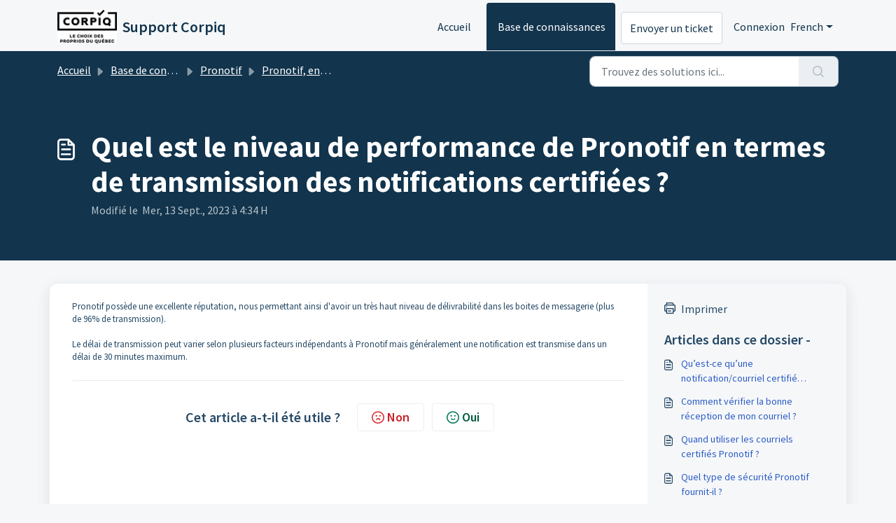

--- FILE ---
content_type: application/javascript
request_url: https://aide.corpiq.com/assets/cdn/portal/scripts/bottom.js
body_size: 43360
content:
(window.webpackJsonp=window.webpackJsonp||[]).push([[40],{0:function(e,t,n){"use strict";function r(e,t){var n=Object.keys(e);if(Object.getOwnPropertySymbols){var r=Object.getOwnPropertySymbols(e);t&&(r=r.filter(function(t){return Object.getOwnPropertyDescriptor(e,t).enumerable})),n.push.apply(n,r)}return n}function i(e){for(var t=1;t<arguments.length;t++){var n=null!=arguments[t]?arguments[t]:{};t%2?r(Object(n),!0).forEach(function(t){f()(e,t,n[t])}):Object.getOwnPropertyDescriptors?Object.defineProperties(e,Object.getOwnPropertyDescriptors(n)):r(Object(n)).forEach(function(t){Object.defineProperty(e,t,Object.getOwnPropertyDescriptor(n,t))})}return e}function o(e){"loading"!==document.readyState?e():document.addEventListener("DOMContentLoaded",e)}function a(){var e,t=navigator,n=t.userAgent;return n.match(/chrome|chromium|crios/i)?e="chrome":n.match(/firefox|fxios/i)?e="firefox":n.match(/safari/i)?e="safari":n.match(/opr\//i)?e="opera":n.match(/edg/i)&&(e="edge"),e}function s(e){var t=arguments.length>1&&void 0!==arguments[1]?arguments[1]:"/support/",n=new URL(window.location.href).pathname,r=n.split(t)[0];return r?"".concat(r).concat(e):e}function l(e,t,n){var r=e.hasAttribute("disabled"),i=JSON.stringify(t)!==JSON.stringify(n);i?r&&e.removeAttribute("disabled"):!r&&e.setAttribute("disabled",!0)}n.d(t,"i",function(){return o}),n.d(t,"d",function(){return b}),n.d(t,"p",function(){return v}),n.d(t,"w",function(){return C}),n.d(t,"r",function(){return w}),n.d(t,"M",function(){return E}),n.d(t,"K",function(){return S}),n.d(t,"t",function(){return _}),n.d(t,"I",function(){return k}),n.d(t,"F",function(){return L}),n.d(t,"b",function(){return x}),n.d(t,"k",function(){return T}),n.d(t,"f",function(){return A}),n.d(t,"O",function(){return O}),n.d(t,"A",function(){return N}),n.d(t,"o",function(){return M}),n.d(t,"x",function(){return D}),n.d(t,"D",function(){return g}),n.d(t,"C",function(){return m}),n.d(t,"m",function(){return R}),n.d(t,"J",function(){return I}),n.d(t,"B",function(){return P}),n.d(t,"n",function(){return j}),n.d(t,"e",function(){return B}),n.d(t,"l",function(){return H}),n.d(t,"j",function(){return $}),n.d(t,"c",function(){return z}),n.d(t,"z",function(){return F}),n.d(t,"h",function(){return U}),n.d(t,"N",function(){return V}),n.d(t,"L",function(){return l}),n.d(t,"q",function(){return q}),n.d(t,"s",function(){return W}),n.d(t,"E",function(){return K}),n.d(t,"a",function(){return a}),n.d(t,"y",function(){return s}),n.d(t,"u",function(){return Z}),n.d(t,"g",function(){return G}),n.d(t,"H",function(){return X}),n.d(t,"v",function(){return Q}),n.d(t,"G",function(){return ee});var c=n(1),u=n.n(c),d=n(9),f=n.n(d),p=n(16),h=n(2),g=function(e){var t=document.createElement("div");return t.textContent=e,t.innerHTML.replace(/"/g,"&quot;")},m=function(e){try{return encodeURIComponent(e)}catch(t){return e}},v=function(){return window.localStorage.getItem("recentSearches")?JSON.parse(window.localStorage.getItem("recentSearches")):[]},b=function(){localStorage.setItem("recentSearches","")},y=function(){return window.store.currentLocale||window.store.defaultLocale},C=function(){var e=document.querySelector(".fw-recent-searches"),t=v();e.innerHTML=t.map(function(e){return'<li><a class="ps-32 line-clamp-2" href="/'.concat(y(),"/support/search?term=").concat(m(e),'">').concat(g(e),"</a></li>")}).join("")},w=function(e,t){return e&&e.classList.contains(t)},E=function(e){var t=[].concat(e);t.forEach(function(e){e&&e.classList.toggle("d-none")})},S=function(e){var t=arguments.length>1&&void 0!==arguments[1]?arguments[1]:"primary",n=[].concat(e);n.forEach(function(e){w(e,"btn-".concat(t))?e.classList.replace("btn-".concat(t),"btn-outline-".concat(t)):e.classList.replace("btn-outline-".concat(t),"btn-".concat(t))})},_=function(e){var t=[].concat(e);t.forEach(function(e){e&&!e.classList.contains("d-none")&&e.classList.add("d-none")})},k=function(e){var t=[].concat(e);t.forEach(function(e){e&&e.classList.contains("d-none")&&e.classList.remove("d-none")})},L=function(e,t){Object.keys(t).forEach(function(n){e.setAttribute(n,t[n])})},x=function(e){var t=document.createElement("input");L(t,{type:"hidden",name:"authenticity_token",value:window.csrfToken}),e.appendChild(t)},T=function(e,t){return fetch(e,i(i({},t),{},{headers:{"X-CSRF-Token":window.csrfToken}}))},A=function(e){var t=arguments.length>1&&void 0!==arguments[1]?arguments[1]:300,n=null;return function(){for(var r=arguments.length,i=new Array(r),o=0;r>o;o++)i[o]=arguments[o];clearTimeout(n),n=setTimeout(function(){e.apply(void 0,i)},t)}},O=function(e,t){e&&e.addEventListener("change",function(e){var t={};t[e.target.id]=e.target.value,Object(h.d)(e.target,Object(h.a)(e.target),t)}),t&&EventManager.on("click",t,function(){return e.dataset.formChanged=!1,Object(h.c)(e,Object(h.b)(e))?Promise.resolve():Promise.reject()})},N=function(e){[].concat(u()(e.querySelectorAll(".form-group .form-control")),u()(e.querySelectorAll(".form-group .form-check-input"))).forEach(function(e){w(e,"invalid")&&(e.classList.remove("invalid"),"checkbox"===e.type?(e.nextElementSibling.nextElementSibling.classList.remove("d-block"),e.nextElementSibling.nextElementSibling.classList.add("d-none")):(e.nextElementSibling.classList.remove("d-block"),e.nextElementSibling.classList.add("d-none")))})},M=function(e){return e.charCode?e.charCode:e.keyCode?e.keyCode:e.which?e.which:0},D=function(e){var t=M(e);return t>=48&&57>=t||t>=65&&90>=t||t>=96&&105>=t||8===t||32===t?!0:!1},I=function(e,t){return sessionStorage.setItem(e,JSON.stringify(t))},R=function(e){return sessionStorage.getItem(e)?JSON.parse(sessionStorage.getItem(e)):void 0},P=function(e){return sessionStorage.removeItem(e)},j=function(e){var t=["Bytes","KB","MB","GB","TB"];if(!e)return"0 Byte";var n=parseInt(Math.floor(Math.log(e)/Math.log(1024)));return"".concat(Math.round(e/Math.pow(1024,n),2)," ").concat(t[n])},B=function(e){return e.replace(/[A-Z]/g,function(e,t){return(0!==t?"-":"")+e.toLowerCase()})},H=function(e,t){for(var n=arguments.length>2&&void 0!==arguments[2]?arguments[2]:null;e&&e.tagName!==t.toUpperCase();){if(n&&e.tagName===n)return null;e=e.parentElement}return e},$={email:{presence:!0,email:!0}},z=50,F=function(){var e=arguments.length>0&&void 0!==arguments[0]?arguments[0]:[],t={},n=new URLSearchParams(document.location.search);return n.forEach(function(n,r){var i=decodeURIComponent(n);e.includes(r)||(r in t?t[r].push(i):t[r]=[i])}),t},U=function(e){return JSON.parse(JSON.stringify(e))},V=function(e){if(window.history.replaceState){var t="".concat(window.location.protocol,"//").concat(window.location.host).concat(window.location.pathname,"?").concat(e);window.history.replaceState({path:t},"",t)}},q=function(e){return"choicesInstance"in e},W=function(e){return"_flatpickr"in e},K=function(e){return e.offsetHeight+e.scrollTop>=e.scrollHeight},Y=function(e,t){var n=e.getAttribute("aria-describedby");n&&!t.getAttribute("aria-describedby")&&t.setAttribute("aria-describedby",n)},Z=function(e){var t={altInput:!0,altInputClass:"form-control alt-flatpickr-input",altFormat:"j M, Y",dateFormat:"Y-m-d",locale:window.I18n.t("portal_js_translations.flatpickr_translations"),onReady:function(e,t,n){n.altInput&&n.input&&Y(n.input,n.altInput)}};e.querySelectorAll('input[type="date"]').forEach(function(e){Object(p.a)(e,t)})},G=function(e){try{var t=e?String(e):"";return t.replace(/&lt;?/g,"<").replace(/&gt;?/g,">")}catch(n){return e}},X=function(e){var t,n,r,i,o,a,s;if(null!==e&&void 0!==e&&null!==(t=e.defaults)&&void 0!==t&&t.options){null!==(n=window)&&void 0!==n&&null!==(r=n.store)&&void 0!==r&&null!==(i=r.portalLaunchParty)&&void 0!==i&&i.enableStrictSearch&&(e.defaults.options.searchFields=["label"],e.defaults.options.fuseOptions={threshold:.1,ignoreLocation:!0,distance:1e3});var l=null===(o=window)||void 0===o?void 0:null===(a=o.store)||void 0===a?void 0:null===(s=a.portalLaunchParty)||void 0===s?void 0:s.homepageNavAccessibilityEnabled,c=document.getElementById("navbarContent");l&&c&&c.classList.add("home_nav_accessibility_lp")}},J=["notice","warning","error"],Q=function(){setTimeout(function(){J.forEach(function(e){var t=document.querySelector("#".concat(e,".alert"));t&&t.focus()})},500)},ee=function(e){var t=e.containerOuter.element,n=t.closest(".form-group");if(n){var r=n.querySelector("div.invalid-feedback"),i=r&&r.id;i&&!t.getAttribute("aria-describedby")&&t.setAttribute("aria-describedby",i)}}},166:function(e,t,n){!function(t,n){var r=n(t,t.document,Date);t.lazySizes=r,e.exports&&(e.exports=r)}("undefined"!=typeof window?window:{},function(e,t,n){"use strict";var r,i;if(function(){var t,n={lazyClass:"lazyload",loadedClass:"lazyloaded",loadingClass:"lazyloading",preloadClass:"lazypreload",errorClass:"lazyerror",autosizesClass:"lazyautosizes",fastLoadedClass:"ls-is-cached",iframeLoadMode:0,srcAttr:"data-src",srcsetAttr:"data-srcset",sizesAttr:"data-sizes",minSize:40,customMedia:{},init:!0,expFactor:1.5,hFac:.8,loadMode:2,loadHidden:!0,ricTimeout:0,throttleDelay:125};i=e.lazySizesConfig||e.lazysizesConfig||{};for(t in n)t in i||(i[t]=n[t])}(),!t||!t.getElementsByClassName)return{init:function(){},cfg:i,noSupport:!0};var o=t.documentElement,a=e.HTMLPictureElement,s="addEventListener",l="getAttribute",c=e[s].bind(e),u=e.setTimeout,d=e.requestAnimationFrame||u,f=e.requestIdleCallback,p=/^picture$/i,h=["load","error","lazyincluded","_lazyloaded"],g={},m=Array.prototype.forEach,v=function(e,t){return g[t]||(g[t]=new RegExp("(\\s|^)"+t+"(\\s|$)")),g[t].test(e[l]("class")||"")&&g[t]},b=function(e,t){v(e,t)||e.setAttribute("class",(e[l]("class")||"").trim()+" "+t)},y=function(e,t){var n;(n=v(e,t))&&e.setAttribute("class",(e[l]("class")||"").replace(n," "))},C=function(e,t,n){var r=n?s:"removeEventListener";n&&C(e,t),h.forEach(function(n){e[r](n,t)})},w=function(e,n,i,o,a){var s=t.createEvent("Event");return i||(i={}),i.instance=r,s.initEvent(n,!o,!a),s.detail=i,e.dispatchEvent(s),s},E=function(t,n){var r;!a&&(r=e.picturefill||i.pf)?(n&&n.src&&!t[l]("srcset")&&t.setAttribute("srcset",n.src),r({reevaluate:!0,elements:[t]})):n&&n.src&&(t.src=n.src)},S=function(e,t){return(getComputedStyle(e,null)||{})[t]},_=function(e,t,n){for(n=n||e.offsetWidth;n<i.minSize&&t&&!e._lazysizesWidth;)n=t.offsetWidth,t=t.parentNode;return n},k=function(){var e,n,r=[],i=[],o=r,a=function(){var t=o;for(o=r.length?i:r,e=!0,n=!1;t.length;)t.shift()();e=!1},s=function(r,i){e&&!i?r.apply(this,arguments):(o.push(r),n||(n=!0,(t.hidden?u:d)(a)))};return s._lsFlush=a,s}(),L=function(e,t){return t?function(){k(e)}:function(){var t=this,n=arguments;k(function(){e.apply(t,n)})}},x=function(e){var t,r=0,o=i.throttleDelay,a=i.ricTimeout,s=function(){t=!1,r=n.now(),e()},l=f&&a>49?function(){f(s,{timeout:a}),a!==i.ricTimeout&&(a=i.ricTimeout)}:L(function(){u(s)},!0);return function(e){var i;(e=e===!0)&&(a=33),t||(t=!0,i=o-(n.now()-r),0>i&&(i=0),e||9>i?l():u(l,i))}},T=function(e){var t,r,i=99,o=function(){t=null,e()},a=function(){var e=n.now()-r;i>e?u(a,i-e):(f||o)(o)};return function(){r=n.now(),t||(t=u(a,i))}},A=function(){var a,f,h,g,_,A,N,M,D,I,R,P,j=/^img$/i,B=/^iframe$/i,H="onscroll"in e&&!/(gle|ing)bot/.test(navigator.userAgent),$=0,z=0,F=0,U=-1,V=function(e){F--,(!e||0>F||!e.target)&&(F=0)},q=function(e){return null==P&&(P="hidden"==S(t.body,"visibility")),P||!("hidden"==S(e.parentNode,"visibility")&&"hidden"==S(e,"visibility"))},W=function(e,n){var r,i=e,a=q(e);for(M-=n,R+=n,D-=n,I+=n;a&&(i=i.offsetParent)&&i!=t.body&&i!=o;)a=(S(i,"opacity")||1)>0,a&&"visible"!=S(i,"overflow")&&(r=i.getBoundingClientRect(),a=I>r.left&&D<r.right&&R>r.top-1&&M<r.bottom+1);return a},K=function(){var e,n,s,c,u,d,p,h,m,v,b,y,C=r.elements;if((g=i.loadMode)&&8>F&&(e=C.length)){for(n=0,U++;e>n;n++)if(C[n]&&!C[n]._lazyRace)if(!H||r.prematureUnveil&&r.prematureUnveil(C[n]))te(C[n]);else if((h=C[n][l]("data-expand"))&&(d=1*h)||(d=z),v||(v=!i.expand||i.expand<1?o.clientHeight>500&&o.clientWidth>500?500:370:i.expand,r._defEx=v,b=v*i.expFactor,y=i.hFac,P=null,b>z&&1>F&&U>2&&g>2&&!t.hidden?(z=b,U=0):z=g>1&&U>1&&6>F?v:$),m!==d&&(A=innerWidth+d*y,N=innerHeight+d,p=-1*d,m=d),s=C[n].getBoundingClientRect(),(R=s.bottom)>=p&&(M=s.top)<=N&&(I=s.right)>=p*y&&(D=s.left)<=A&&(R||I||D||M)&&(i.loadHidden||q(C[n]))&&(f&&3>F&&!h&&(3>g||4>U)||W(C[n],d))){if(te(C[n]),u=!0,F>9)break}else!u&&f&&!c&&4>F&&4>U&&g>2&&(a[0]||i.preloadAfterLoad)&&(a[0]||!h&&(R||I||D||M||"auto"!=C[n][l](i.sizesAttr)))&&(c=a[0]||C[n]);c&&!u&&te(c)}},Y=x(K),Z=function(e){var t=e.target;return t._lazyCache?void delete t._lazyCache:(V(e),b(t,i.loadedClass),y(t,i.loadingClass),C(t,X),void w(t,"lazyloaded"))},G=L(Z),X=function(e){G({target:e.target})},J=function(e,t){var n=e.getAttribute("data-load-mode")||i.iframeLoadMode;0==n?e.contentWindow.location.replace(t):1==n&&(e.src=t)},Q=function(e){var t,n=e[l](i.srcsetAttr);(t=i.customMedia[e[l]("data-media")||e[l]("media")])&&e.setAttribute("media",t),n&&e.setAttribute("srcset",n)},ee=L(function(e,t,n,r,o){var a,s,c,d,f,g;(f=w(e,"lazybeforeunveil",t)).defaultPrevented||(r&&(n?b(e,i.autosizesClass):e.setAttribute("sizes",r)),s=e[l](i.srcsetAttr),a=e[l](i.srcAttr),o&&(c=e.parentNode,d=c&&p.test(c.nodeName||"")),g=t.firesLoad||"src"in e&&(s||a||d),f={target:e},b(e,i.loadingClass),g&&(clearTimeout(h),h=u(V,2500),C(e,X,!0)),d&&m.call(c.getElementsByTagName("source"),Q),s?e.setAttribute("srcset",s):a&&!d&&(B.test(e.nodeName)?J(e,a):e.src=a),o&&(s||d)&&E(e,{src:a})),e._lazyRace&&delete e._lazyRace,y(e,i.lazyClass),k(function(){var t=e.complete&&e.naturalWidth>1;(!g||t)&&(t&&b(e,i.fastLoadedClass),Z(f),e._lazyCache=!0,u(function(){"_lazyCache"in e&&delete e._lazyCache},9)),"lazy"==e.loading&&F--},!0)}),te=function(e){if(!e._lazyRace){var t,n=j.test(e.nodeName),r=n&&(e[l](i.sizesAttr)||e[l]("sizes")),o="auto"==r;(!o&&f||!n||!e[l]("src")&&!e.srcset||e.complete||v(e,i.errorClass)||!v(e,i.lazyClass))&&(t=w(e,"lazyunveilread").detail,o&&O.updateElem(e,!0,e.offsetWidth),e._lazyRace=!0,F++,ee(e,t,o,r,n))}},ne=T(function(){i.loadMode=3,Y()}),re=function(){3==i.loadMode&&(i.loadMode=2),ne()},ie=function(){if(!f){if(n.now()-_<999)return void u(ie,999);f=!0,i.loadMode=3,Y(),c("scroll",re,!0)}};return{_:function(){_=n.now(),r.elements=t.getElementsByClassName(i.lazyClass),a=t.getElementsByClassName(i.lazyClass+" "+i.preloadClass),c("scroll",Y,!0),c("resize",Y,!0),c("pageshow",function(e){if(e.persisted){var n=t.querySelectorAll("."+i.loadingClass);n.length&&n.forEach&&d(function(){n.forEach(function(e){e.complete&&te(e)})})}}),e.MutationObserver?new MutationObserver(Y).observe(o,{childList:!0,subtree:!0,attributes:!0}):(o[s]("DOMNodeInserted",Y,!0),o[s]("DOMAttrModified",Y,!0),setInterval(Y,999)),c("hashchange",Y,!0),["focus","mouseover","click","load","transitionend","animationend"].forEach(function(e){t[s](e,Y,!0)}),/d$|^c/.test(t.readyState)?ie():(c("load",ie),t[s]("DOMContentLoaded",Y),u(ie,2e4)),r.elements.length?(K(),k._lsFlush()):Y()},checkElems:Y,unveil:te,_aLSL:re}}(),O=function(){var e,n=L(function(e,t,n,r){var i,o,a;if(e._lazysizesWidth=r,r+="px",e.setAttribute("sizes",r),p.test(t.nodeName||""))for(i=t.getElementsByTagName("source"),o=0,a=i.length;a>o;o++)i[o].setAttribute("sizes",r);n.detail.dataAttr||E(e,n.detail)}),r=function(e,t,r){var i,o=e.parentNode;o&&(r=_(e,o,r),i=w(e,"lazybeforesizes",{width:r,dataAttr:!!t}),i.defaultPrevented||(r=i.detail.width,r&&r!==e._lazysizesWidth&&n(e,o,i,r)))},o=function(){var t,n=e.length;if(n)for(t=0;n>t;t++)r(e[t])},a=T(o);return{_:function(){e=t.getElementsByClassName(i.autosizesClass),c("resize",a)},checkElems:a,updateElem:r}}(),N=function(){!N.i&&t.getElementsByClassName&&(N.i=!0,O._(),A._())};return u(function(){i.init&&N()}),r={cfg:i,autoSizer:O,loader:A,init:N,uP:E,aC:b,rC:y,hC:v,fire:w,gW:_,rAF:k}})},183:function(e,t,n){var r,i;!function(o){r=[n(184)],i=function(e){return o(e)}.apply(t,r),!(void 0!==i&&(e.exports=i))}(function(e){"use strict";function t(e){void 0===e&&(e=window.navigator.userAgent),e=e.toLowerCase();var t=/(edge)\/([\w.]+)/.exec(e)||/(opr)[\/]([\w.]+)/.exec(e)||/(chrome)[ \/]([\w.]+)/.exec(e)||/(iemobile)[\/]([\w.]+)/.exec(e)||/(version)(applewebkit)[ \/]([\w.]+).*(safari)[ \/]([\w.]+)/.exec(e)||/(webkit)[ \/]([\w.]+).*(version)[ \/]([\w.]+).*(safari)[ \/]([\w.]+)/.exec(e)||/(webkit)[ \/]([\w.]+)/.exec(e)||/(opera)(?:.*version|)[ \/]([\w.]+)/.exec(e)||/(msie) ([\w.]+)/.exec(e)||e.indexOf("trident")>=0&&/(rv)(?::| )([\w.]+)/.exec(e)||e.indexOf("compatible")<0&&/(mozilla)(?:.*? rv:([\w.]+)|)/.exec(e)||[],n=/(ipad)/.exec(e)||/(ipod)/.exec(e)||/(windows phone)/.exec(e)||/(iphone)/.exec(e)||/(kindle)/.exec(e)||/(silk)/.exec(e)||/(android)/.exec(e)||/(win)/.exec(e)||/(mac)/.exec(e)||/(linux)/.exec(e)||/(cros)/.exec(e)||/(playbook)/.exec(e)||/(bb)/.exec(e)||/(blackberry)/.exec(e)||[],r={},i={browser:t[5]||t[3]||t[1]||"",version:t[2]||t[4]||"0",versionNumber:t[4]||t[2]||"0",platform:n[0]||""};if(i.browser&&(r[i.browser]=!0,r.version=i.version,r.versionNumber=parseInt(i.versionNumber,10)),i.platform&&(r[i.platform]=!0),(r.android||r.bb||r.blackberry||r.ipad||r.iphone||r.ipod||r.kindle||r.playbook||r.silk||r["windows phone"])&&(r.mobile=!0),(r.cros||r.mac||r.linux||r.win)&&(r.desktop=!0),(r.chrome||r.opr||r.safari)&&(r.webkit=!0),r.rv||r.iemobile){var o="msie";i.browser=o,r[o]=!0}if(r.edge){delete r.edge;var a="msedge";i.browser=a,r[a]=!0}if(r.safari&&r.blackberry){var s="blackberry";i.browser=s,r[s]=!0}if(r.safari&&r.playbook){var l="playbook";i.browser=l,r[l]=!0}if(r.bb){var c="blackberry";i.browser=c,r[c]=!0}if(r.opr){var u="opera";i.browser=u,r[u]=!0}if(r.safari&&r.android){var d="android";i.browser=d,r[d]=!0}if(r.safari&&r.kindle){var f="kindle";i.browser=f,r[f]=!0}if(r.safari&&r.silk){var p="silk";i.browser=p,r[p]=!0}return r.name=i.browser,r.platform=i.platform,r}return window.jQBrowser=t(window.navigator.userAgent),window.jQBrowser.uaMatch=t,e&&(e.browser=window.jQBrowser),window.jQBrowser})},184:function(e,t,n){var r=n(185),i=n(186),o=i;"undefined"==typeof o.jQuery&&(o.jQuery=r),e.exports=r},185:function(e,t,n){var r,i;!function(t,n){"use strict";"object"==typeof e.exports?e.exports=t.document?n(t,!0):function(e){if(!e.document)throw new Error("jQuery requires a window with a document");return n(e)}:n(t)}("undefined"!=typeof window?window:this,function(n,o){"use strict";function a(e,t,n){n=n||ke;var r,i,o=n.createElement("script");if(o.text=e,t)for(r in Le)i=t[r]||t.getAttribute&&t.getAttribute(r),i&&o.setAttribute(r,i);n.head.appendChild(o).parentNode.removeChild(o)}function s(e){return null==e?e+"":"object"==typeof e||"function"==typeof e?ve[be.call(e)]||"object":typeof e}function l(e){var t=!!e&&"length"in e&&e.length,n=s(e);return Se(e)||_e(e)?!1:"array"===n||0===t||"number"==typeof t&&t>0&&t-1 in e}function c(e,t){return e.nodeName&&e.nodeName.toLowerCase()===t.toLowerCase()}function u(e,t,n){return Se(t)?Te.grep(e,function(e,r){return!!t.call(e,r,e)!==n}):t.nodeType?Te.grep(e,function(e){return e===t!==n}):"string"!=typeof t?Te.grep(e,function(e){return me.call(t,e)>-1!==n}):Te.filter(t,e,n)}function d(e,t){for(;(e=e[t])&&1!==e.nodeType;);return e}function f(e){var t={};return Te.each(e.match(He)||[],function(e,n){t[n]=!0}),t}function p(e){return e}function h(e){throw e}function g(e,t,n,r){var i;try{e&&Se(i=e.promise)?i.call(e).done(t).fail(n):e&&Se(i=e.then)?i.call(e,t,n):t.apply(void 0,[e].slice(r))}catch(e){n.apply(void 0,[e])}}function m(){ke.removeEventListener("DOMContentLoaded",m),n.removeEventListener("load",m),Te.ready()}function v(e,t){return t.toUpperCase()}function b(e){return e.replace(Ue,"ms-").replace(Ve,v)}function y(){this.expando=Te.expando+y.uid++}function C(e){return"true"===e?!0:"false"===e?!1:"null"===e?null:e===+e+""?+e:Ye.test(e)?JSON.parse(e):e}function w(e,t,n){var r;if(void 0===n&&1===e.nodeType)if(r="data-"+t.replace(Ze,"-$&").toLowerCase(),n=e.getAttribute(r),"string"==typeof n){try{n=C(n)}catch(i){}Ke.set(e,t,n)}else n=void 0;return n}function E(e,t,n,r){var i,o,a=20,s=r?function(){return r.cur()}:function(){return Te.css(e,t,"")},l=s(),c=n&&n[3]||(Te.cssNumber[t]?"":"px"),u=e.nodeType&&(Te.cssNumber[t]||"px"!==c&&+l)&&Xe.exec(Te.css(e,t));if(u&&u[3]!==c){for(l/=2,c=c||u[3],u=+l||1;a--;)Te.style(e,t,u+c),(1-o)*(1-(o=s()/l||.5))<=0&&(a=0),u/=o;u=2*u,Te.style(e,t,u+c),n=n||[]}return n&&(u=+u||+l||0,i=n[1]?u+(n[1]+1)*n[2]:+n[2],r&&(r.unit=c,r.start=u,r.end=i)),i}function S(e){var t,n=e.ownerDocument,r=e.nodeName,i=rt[r];return i?i:(t=n.body.appendChild(n.createElement(r)),i=Te.css(t,"display"),t.parentNode.removeChild(t),"none"===i&&(i="block"),rt[r]=i,i)}function _(e,t){for(var n,r,i=[],o=0,a=e.length;a>o;o++)r=e[o],r.style&&(n=r.style.display,t?("none"===n&&(i[o]=We.get(r,"display")||null,i[o]||(r.style.display="")),""===r.style.display&&nt(r)&&(i[o]=S(r))):"none"!==n&&(i[o]="none",We.set(r,"display",n)));for(o=0;a>o;o++)null!=i[o]&&(e[o].style.display=i[o]);return e}function k(e,t){var n;return n="undefined"!=typeof e.getElementsByTagName?e.getElementsByTagName(t||"*"):"undefined"!=typeof e.querySelectorAll?e.querySelectorAll(t||"*"):[],void 0===t||t&&c(e,t)?Te.merge([e],n):n}function L(e,t){for(var n=0,r=e.length;r>n;n++)We.set(e[n],"globalEval",!t||We.get(t[n],"globalEval"))}function x(e,t,n,r,i){for(var o,a,l,c,u,d,f=t.createDocumentFragment(),p=[],h=0,g=e.length;g>h;h++)if(o=e[h],o||0===o)if("object"===s(o))Te.merge(p,o.nodeType?[o]:o);else if(lt.test(o)){for(a=a||f.appendChild(t.createElement("div")),l=(ot.exec(o)||["",""])[1].toLowerCase(),c=st[l]||st._default,a.innerHTML=c[1]+Te.htmlPrefilter(o)+c[2],d=c[0];d--;)a=a.lastChild;Te.merge(p,a.childNodes),a=f.firstChild,a.textContent=""}else p.push(t.createTextNode(o));for(f.textContent="",h=0;o=p[h++];)if(r&&Te.inArray(o,r)>-1)i&&i.push(o);else if(u=et(o),a=k(f.appendChild(o),"script"),u&&L(a),n)for(d=0;o=a[d++];)at.test(o.type||"")&&n.push(o);return f}function T(){return!0}function A(){return!1}function O(e,t){return e===N()==("focus"===t)}function N(){try{return ke.activeElement}catch(e){}}function M(e,t,n,r,i,o){var a,s;if("object"==typeof t){"string"!=typeof n&&(r=r||n,n=void 0);for(s in t)M(e,s,n,r,t[s],o);return e}if(null==r&&null==i?(i=n,r=n=void 0):null==i&&("string"==typeof n?(i=r,r=void 0):(i=r,r=n,n=void 0)),i===!1)i=A;else if(!i)return e;return 1===o&&(a=i,i=function(e){return Te().off(e),a.apply(this,arguments)},i.guid=a.guid||(a.guid=Te.guid++)),e.each(function(){Te.event.add(this,t,i,r,n)})}function D(e,t,n){return n?(We.set(e,t,!1),void Te.event.add(e,t,{namespace:!1,handler:function(e){var r,i,o=We.get(this,t);if(1&e.isTrigger&&this[t]){if(o.length)(Te.event.special[t]||{}).delegateType&&e.stopPropagation();else if(o=pe.call(arguments),We.set(this,t,o),r=n(this,t),this[t](),i=We.get(this,t),o!==i||r?We.set(this,t,!1):i={},o!==i)return e.stopImmediatePropagation(),e.preventDefault(),i&&i.value}else o.length&&(We.set(this,t,{value:Te.event.trigger(Te.extend(o[0],Te.Event.prototype),o.slice(1),this)}),e.stopImmediatePropagation())}})):void(void 0===We.get(e,t)&&Te.event.add(e,t,T))}function I(e,t){return c(e,"table")&&c(11!==t.nodeType?t:t.firstChild,"tr")?Te(e).children("tbody")[0]||e:e}function R(e){return e.type=(null!==e.getAttribute("type"))+"/"+e.type,e}function P(e){return"true/"===(e.type||"").slice(0,5)?e.type=e.type.slice(5):e.removeAttribute("type"),e}function j(e,t){var n,r,i,o,a,s,l;if(1===t.nodeType){if(We.hasData(e)&&(o=We.get(e),l=o.events)){We.remove(t,"handle events");for(i in l)for(n=0,r=l[i].length;r>n;n++)Te.event.add(t,i,l[i][n])}Ke.hasData(e)&&(a=Ke.access(e),s=Te.extend({},a),Ke.set(t,s))}}function B(e,t){var n=t.nodeName.toLowerCase();"input"===n&&it.test(e.type)?t.checked=e.checked:("input"===n||"textarea"===n)&&(t.defaultValue=e.defaultValue)}function H(e,t,n,r){t=he(t);var i,o,s,l,c,u,d=0,f=e.length,p=f-1,h=t[0],g=Se(h);if(g||f>1&&"string"==typeof h&&!Ee.checkClone&&dt.test(h))return e.each(function(i){var o=e.eq(i);g&&(t[0]=h.call(this,i,o.html())),H(o,t,n,r)});if(f&&(i=x(t,e[0].ownerDocument,!1,e,r),o=i.firstChild,1===i.childNodes.length&&(i=o),o||r)){for(s=Te.map(k(i,"script"),R),l=s.length;f>d;d++)c=i,d!==p&&(c=Te.clone(c,!0,!0),l&&Te.merge(s,k(c,"script"))),n.call(e[d],c,d);if(l)for(u=s[s.length-1].ownerDocument,Te.map(s,P),d=0;l>d;d++)c=s[d],at.test(c.type||"")&&!We.access(c,"globalEval")&&Te.contains(u,c)&&(c.src&&"module"!==(c.type||"").toLowerCase()?Te._evalUrl&&!c.noModule&&Te._evalUrl(c.src,{nonce:c.nonce||c.getAttribute("nonce")},u):a(c.textContent.replace(ft,""),c,u))}return e}function $(e,t,n){for(var r,i=t?Te.filter(t,e):e,o=0;null!=(r=i[o]);o++)n||1!==r.nodeType||Te.cleanData(k(r)),r.parentNode&&(n&&et(r)&&L(k(r,"script")),r.parentNode.removeChild(r));return e}function z(e,t,n){var r,i,o,a,s=e.style;return n=n||ht(e),n&&(a=n.getPropertyValue(t)||n[t],""!==a||et(e)||(a=Te.style(e,t)),!Ee.pixelBoxStyles()&&pt.test(a)&&mt.test(t)&&(r=s.width,i=s.minWidth,o=s.maxWidth,s.minWidth=s.maxWidth=s.width=a,a=n.width,s.width=r,s.minWidth=i,s.maxWidth=o)),void 0!==a?a+"":a}function F(e,t){return{get:function(){return e()?void delete this.get:(this.get=t).apply(this,arguments)}}}function U(e){for(var t=e[0].toUpperCase()+e.slice(1),n=vt.length;n--;)if(e=vt[n]+t,e in bt)return e}function V(e){var t=Te.cssProps[e]||yt[e];return t?t:e in bt?e:yt[e]=U(e)||e}function q(e,t,n){var r=Xe.exec(t);return r?Math.max(0,r[2]-(n||0))+(r[3]||"px"):t}function W(e,t,n,r,i,o){var a="width"===t?1:0,s=0,l=0;if(n===(r?"border":"content"))return 0;for(;4>a;a+=2)"margin"===n&&(l+=Te.css(e,n+Je[a],!0,i)),r?("content"===n&&(l-=Te.css(e,"padding"+Je[a],!0,i)),"margin"!==n&&(l-=Te.css(e,"border"+Je[a]+"Width",!0,i))):(l+=Te.css(e,"padding"+Je[a],!0,i),"padding"!==n?l+=Te.css(e,"border"+Je[a]+"Width",!0,i):s+=Te.css(e,"border"+Je[a]+"Width",!0,i));return!r&&o>=0&&(l+=Math.max(0,Math.ceil(e["offset"+t[0].toUpperCase()+t.slice(1)]-o-l-s-.5))||0),l}function K(e,t,n){var r=ht(e),i=!Ee.boxSizingReliable()||n,o=i&&"border-box"===Te.css(e,"boxSizing",!1,r),a=o,s=z(e,t,r),l="offset"+t[0].toUpperCase()+t.slice(1);if(pt.test(s)){if(!n)return s;s="auto"}return(!Ee.boxSizingReliable()&&o||!Ee.reliableTrDimensions()&&c(e,"tr")||"auto"===s||!parseFloat(s)&&"inline"===Te.css(e,"display",!1,r))&&e.getClientRects().length&&(o="border-box"===Te.css(e,"boxSizing",!1,r),a=l in e,a&&(s=e[l])),s=parseFloat(s)||0,s+W(e,t,n||(o?"border":"content"),a,r,s)+"px"}function Y(e,t,n,r,i){return new Y.prototype.init(e,t,n,r,i)}function Z(){kt&&(ke.hidden===!1&&n.requestAnimationFrame?n.requestAnimationFrame(Z):n.setTimeout(Z,Te.fx.interval),Te.fx.tick())}function G(){return n.setTimeout(function(){_t=void 0}),_t=Date.now()}function X(e,t){var n,r=0,i={height:e};for(t=t?1:0;4>r;r+=2-t)n=Je[r],i["margin"+n]=i["padding"+n]=e;return t&&(i.opacity=i.width=e),i}function J(e,t,n){for(var r,i=(te.tweeners[t]||[]).concat(te.tweeners["*"]),o=0,a=i.length;a>o;o++)if(r=i[o].call(n,t,e))return r}function Q(e,t,n){var r,i,o,a,s,l,c,u,d="width"in t||"height"in t,f=this,p={},h=e.style,g=e.nodeType&&nt(e),m=We.get(e,"fxshow");n.queue||(a=Te._queueHooks(e,"fx"),null==a.unqueued&&(a.unqueued=0,s=a.empty.fire,a.empty.fire=function(){a.unqueued||s()}),a.unqueued++,f.always(function(){f.always(function(){a.unqueued--,Te.queue(e,"fx").length||a.empty.fire()})}));for(r in t)if(i=t[r],Lt.test(i)){if(delete t[r],o=o||"toggle"===i,i===(g?"hide":"show")){if("show"!==i||!m||void 0===m[r])continue;g=!0}p[r]=m&&m[r]||Te.style(e,r)}if(l=!Te.isEmptyObject(t),l||!Te.isEmptyObject(p)){d&&1===e.nodeType&&(n.overflow=[h.overflow,h.overflowX,h.overflowY],c=m&&m.display,null==c&&(c=We.get(e,"display")),u=Te.css(e,"display"),"none"===u&&(c?u=c:(_([e],!0),c=e.style.display||c,u=Te.css(e,"display"),_([e]))),("inline"===u||"inline-block"===u&&null!=c)&&"none"===Te.css(e,"float")&&(l||(f.done(function(){h.display=c}),null==c&&(u=h.display,c="none"===u?"":u)),h.display="inline-block")),n.overflow&&(h.overflow="hidden",f.always(function(){h.overflow=n.overflow[0],h.overflowX=n.overflow[1],h.overflowY=n.overflow[2]})),l=!1;for(r in p)l||(m?"hidden"in m&&(g=m.hidden):m=We.access(e,"fxshow",{display:c}),o&&(m.hidden=!g),g&&_([e],!0),f.done(function(){g||_([e]),We.remove(e,"fxshow");for(r in p)Te.style(e,r,p[r])})),l=J(g?m[r]:0,r,f),r in m||(m[r]=l.start,g&&(l.end=l.start,l.start=0))}}function ee(e,t){var n,r,i,o,a;for(n in e)if(r=b(n),i=t[r],o=e[n],Array.isArray(o)&&(i=o[1],o=e[n]=o[0]),n!==r&&(e[r]=o,delete e[n]),a=Te.cssHooks[r],a&&"expand"in a){o=a.expand(o),delete e[r];for(n in o)n in e||(e[n]=o[n],t[n]=i)}else t[r]=i}function te(e,t,n){var r,i,o=0,a=te.prefilters.length,s=Te.Deferred().always(function(){delete l.elem}),l=function(){if(i)return!1;for(var t=_t||G(),n=Math.max(0,c.startTime+c.duration-t),r=n/c.duration||0,o=1-r,a=0,l=c.tweens.length;l>a;a++)c.tweens[a].run(o);return s.notifyWith(e,[c,o,n]),1>o&&l?n:(l||s.notifyWith(e,[c,1,0]),s.resolveWith(e,[c]),!1)},c=s.promise({elem:e,props:Te.extend({},t),opts:Te.extend(!0,{specialEasing:{},easing:Te.easing._default},n),originalProperties:t,originalOptions:n,startTime:_t||G(),duration:n.duration,tweens:[],createTween:function(t,n){var r=Te.Tween(e,c.opts,t,n,c.opts.specialEasing[t]||c.opts.easing);return c.tweens.push(r),r},stop:function(t){var n=0,r=t?c.tweens.length:0;if(i)return this;for(i=!0;r>n;n++)c.tweens[n].run(1);return t?(s.notifyWith(e,[c,1,0]),s.resolveWith(e,[c,t])):s.rejectWith(e,[c,t]),this}}),u=c.props;for(ee(u,c.opts.specialEasing);a>o;o++)if(r=te.prefilters[o].call(c,e,u,c.opts))return Se(r.stop)&&(Te._queueHooks(c.elem,c.opts.queue).stop=r.stop.bind(r)),r;return Te.map(u,J,c),Se(c.opts.start)&&c.opts.start.call(e,c),c.progress(c.opts.progress).done(c.opts.done,c.opts.complete).fail(c.opts.fail).always(c.opts.always),Te.fx.timer(Te.extend(l,{elem:e,anim:c,queue:c.opts.queue})),c}function ne(e){var t=e.match(He)||[];return t.join(" ")}function re(e){return e.getAttribute&&e.getAttribute("class")||""}function ie(e){return Array.isArray(e)?e:"string"==typeof e?e.match(He)||[]:[]}function oe(e,t,n,r){var i;if(Array.isArray(t))Te.each(t,function(t,i){n||Bt.test(e)?r(e,i):oe(e+"["+("object"==typeof i&&null!=i?t:"")+"]",i,n,r)});else if(n||"object"!==s(t))r(e,t);else for(i in t)oe(e+"["+i+"]",t[i],n,r)}function ae(e){return function(t,n){"string"!=typeof t&&(n=t,t="*");var r,i=0,o=t.toLowerCase().match(He)||[];if(Se(n))for(;r=o[i++];)"+"===r[0]?(r=r.slice(1)||"*",(e[r]=e[r]||[]).unshift(n)):(e[r]=e[r]||[]).push(n)}}function se(e,t,n,r){function i(s){var l;return o[s]=!0,Te.each(e[s]||[],function(e,s){var c=s(t,n,r);return"string"!=typeof c||a||o[c]?a?!(l=c):void 0:(t.dataTypes.unshift(c),i(c),!1)}),l}var o={},a=e===Gt;return i(t.dataTypes[0])||!o["*"]&&i("*")}function le(e,t){var n,r,i=Te.ajaxSettings.flatOptions||{};for(n in t)void 0!==t[n]&&((i[n]?e:r||(r={}))[n]=t[n]);return r&&Te.extend(!0,e,r),e}function ce(e,t,n){for(var r,i,o,a,s=e.contents,l=e.dataTypes;"*"===l[0];)l.shift(),void 0===r&&(r=e.mimeType||t.getResponseHeader("Content-Type"));if(r)for(i in s)if(s[i]&&s[i].test(r)){l.unshift(i);break}if(l[0]in n)o=l[0];else{for(i in n){if(!l[0]||e.converters[i+" "+l[0]]){o=i;break}a||(a=i)}o=o||a}return o?(o!==l[0]&&l.unshift(o),n[o]):void 0}function ue(e,t,n,r){var i,o,a,s,l,c={},u=e.dataTypes.slice();if(u[1])for(a in e.converters)c[a.toLowerCase()]=e.converters[a];for(o=u.shift();o;)if(e.responseFields[o]&&(n[e.responseFields[o]]=t),!l&&r&&e.dataFilter&&(t=e.dataFilter(t,e.dataType)),l=o,o=u.shift())if("*"===o)o=l;else if("*"!==l&&l!==o){if(a=c[l+" "+o]||c["* "+o],!a)for(i in c)if(s=i.split(" "),s[1]===o&&(a=c[l+" "+s[0]]||c["* "+s[0]])){a===!0?a=c[i]:c[i]!==!0&&(o=s[0],u.unshift(s[1]));break}if(a!==!0)if(a&&e["throws"])t=a(t);else try{t=a(t)}catch(d){return{state:"parsererror",error:a?d:"No conversion from "+l+" to "+o}}}return{state:"success",data:t}}var de=[],fe=Object.getPrototypeOf,pe=de.slice,he=de.flat?function(e){return de.flat.call(e)}:function(e){return de.concat.apply([],e)},ge=de.push,me=de.indexOf,ve={},be=ve.toString,ye=ve.hasOwnProperty,Ce=ye.toString,we=Ce.call(Object),Ee={},Se=function(e){return"function"==typeof e&&"number"!=typeof e.nodeType&&"function"!=typeof e.item},_e=function(e){return null!=e&&e===e.window},ke=n.document,Le={type:!0,src:!0,nonce:!0,noModule:!0},xe="3.6.0",Te=function(e,t){return new Te.fn.init(e,t)};Te.fn=Te.prototype={jquery:xe,constructor:Te,length:0,toArray:function(){return pe.call(this)},get:function(e){return null==e?pe.call(this):0>e?this[e+this.length]:this[e]},pushStack:function(e){var t=Te.merge(this.constructor(),e);return t.prevObject=this,t},each:function(e){return Te.each(this,e)},map:function(e){return this.pushStack(Te.map(this,function(t,n){return e.call(t,n,t)}))},slice:function(){return this.pushStack(pe.apply(this,arguments))},first:function(){return this.eq(0)},last:function(){return this.eq(-1)},even:function(){return this.pushStack(Te.grep(this,function(e,t){
return(t+1)%2}))},odd:function(){return this.pushStack(Te.grep(this,function(e,t){return t%2}))},eq:function(e){var t=this.length,n=+e+(0>e?t:0);return this.pushStack(n>=0&&t>n?[this[n]]:[])},end:function(){return this.prevObject||this.constructor()},push:ge,sort:de.sort,splice:de.splice},Te.extend=Te.fn.extend=function(){var e,t,n,r,i,o,a=arguments[0]||{},s=1,l=arguments.length,c=!1;for("boolean"==typeof a&&(c=a,a=arguments[s]||{},s++),"object"==typeof a||Se(a)||(a={}),s===l&&(a=this,s--);l>s;s++)if(null!=(e=arguments[s]))for(t in e)r=e[t],"__proto__"!==t&&a!==r&&(c&&r&&(Te.isPlainObject(r)||(i=Array.isArray(r)))?(n=a[t],o=i&&!Array.isArray(n)?[]:i||Te.isPlainObject(n)?n:{},i=!1,a[t]=Te.extend(c,o,r)):void 0!==r&&(a[t]=r));return a},Te.extend({expando:"jQuery"+(xe+Math.random()).replace(/\D/g,""),isReady:!0,error:function(e){throw new Error(e)},noop:function(){},isPlainObject:function(e){var t,n;return e&&"[object Object]"===be.call(e)?(t=fe(e))?(n=ye.call(t,"constructor")&&t.constructor,"function"==typeof n&&Ce.call(n)===we):!0:!1},isEmptyObject:function(e){var t;for(t in e)return!1;return!0},globalEval:function(e,t,n){a(e,{nonce:t&&t.nonce},n)},each:function(e,t){var n,r=0;if(l(e))for(n=e.length;n>r&&t.call(e[r],r,e[r])!==!1;r++);else for(r in e)if(t.call(e[r],r,e[r])===!1)break;return e},makeArray:function(e,t){var n=t||[];return null!=e&&(l(Object(e))?Te.merge(n,"string"==typeof e?[e]:e):ge.call(n,e)),n},inArray:function(e,t,n){return null==t?-1:me.call(t,e,n)},merge:function(e,t){for(var n=+t.length,r=0,i=e.length;n>r;r++)e[i++]=t[r];return e.length=i,e},grep:function(e,t,n){for(var r,i=[],o=0,a=e.length,s=!n;a>o;o++)r=!t(e[o],o),r!==s&&i.push(e[o]);return i},map:function(e,t,n){var r,i,o=0,a=[];if(l(e))for(r=e.length;r>o;o++)i=t(e[o],o,n),null!=i&&a.push(i);else for(o in e)i=t(e[o],o,n),null!=i&&a.push(i);return he(a)},guid:1,support:Ee}),"function"==typeof Symbol&&(Te.fn[Symbol.iterator]=de[Symbol.iterator]),Te.each("Boolean Number String Function Array Date RegExp Object Error Symbol".split(" "),function(e,t){ve["[object "+t+"]"]=t.toLowerCase()});var Ae=function(e){function t(e,t,n,r){var i,o,a,s,l,c,u,f=t&&t.ownerDocument,h=t?t.nodeType:9;if(n=n||[],"string"!=typeof e||!e||1!==h&&9!==h&&11!==h)return n;if(!r&&(M(t),t=t||D,R)){if(11!==h&&(l=ye.exec(e)))if(i=l[1]){if(9===h){if(!(a=t.getElementById(i)))return n;if(a.id===i)return n.push(a),n}else if(f&&(a=f.getElementById(i))&&H(t,a)&&a.id===i)return n.push(a),n}else{if(l[2])return Q.apply(n,t.getElementsByTagName(e)),n;if((i=l[3])&&E.getElementsByClassName&&t.getElementsByClassName)return Q.apply(n,t.getElementsByClassName(i)),n}if(E.qsa&&!K[e+" "]&&(!P||!P.test(e))&&(1!==h||"object"!==t.nodeName.toLowerCase())){if(u=e,f=t,1===h&&(de.test(e)||ue.test(e))){for(f=Ce.test(e)&&d(t.parentNode)||t,f===t&&E.scope||((s=t.getAttribute("id"))?s=s.replace(Se,_e):t.setAttribute("id",s=$)),c=L(e),o=c.length;o--;)c[o]=(s?"#"+s:":scope")+" "+p(c[o]);u=c.join(",")}try{return Q.apply(n,f.querySelectorAll(u)),n}catch(g){K(e,!0)}finally{s===$&&t.removeAttribute("id")}}}return T(e.replace(le,"$1"),t,n,r)}function n(){function e(n,r){return t.push(n+" ")>S.cacheLength&&delete e[t.shift()],e[n+" "]=r}var t=[];return e}function r(e){return e[$]=!0,e}function i(e){var t=D.createElement("fieldset");try{return!!e(t)}catch(n){return!1}finally{t.parentNode&&t.parentNode.removeChild(t),t=null}}function o(e,t){for(var n=e.split("|"),r=n.length;r--;)S.attrHandle[n[r]]=t}function a(e,t){var n=t&&e,r=n&&1===e.nodeType&&1===t.nodeType&&e.sourceIndex-t.sourceIndex;if(r)return r;if(n)for(;n=n.nextSibling;)if(n===t)return-1;return e?1:-1}function s(e){return function(t){var n=t.nodeName.toLowerCase();return"input"===n&&t.type===e}}function l(e){return function(t){var n=t.nodeName.toLowerCase();return("input"===n||"button"===n)&&t.type===e}}function c(e){return function(t){return"form"in t?t.parentNode&&t.disabled===!1?"label"in t?"label"in t.parentNode?t.parentNode.disabled===e:t.disabled===e:t.isDisabled===e||t.isDisabled!==!e&&Le(t)===e:t.disabled===e:"label"in t?t.disabled===e:!1}}function u(e){return r(function(t){return t=+t,r(function(n,r){for(var i,o=e([],n.length,t),a=o.length;a--;)n[i=o[a]]&&(n[i]=!(r[i]=n[i]))})})}function d(e){return e&&"undefined"!=typeof e.getElementsByTagName&&e}function f(){}function p(e){for(var t=0,n=e.length,r="";n>t;t++)r+=e[t].value;return r}function h(e,t,n){var r=t.dir,i=t.next,o=i||r,a=n&&"parentNode"===o,s=U++;return t.first?function(t,n,i){for(;t=t[r];)if(1===t.nodeType||a)return e(t,n,i);return!1}:function(t,n,l){var c,u,d,f=[F,s];if(l){for(;t=t[r];)if((1===t.nodeType||a)&&e(t,n,l))return!0}else for(;t=t[r];)if(1===t.nodeType||a)if(d=t[$]||(t[$]={}),u=d[t.uniqueID]||(d[t.uniqueID]={}),i&&i===t.nodeName.toLowerCase())t=t[r]||t;else{if((c=u[o])&&c[0]===F&&c[1]===s)return f[2]=c[2];if(u[o]=f,f[2]=e(t,n,l))return!0}return!1}}function g(e){return e.length>1?function(t,n,r){for(var i=e.length;i--;)if(!e[i](t,n,r))return!1;return!0}:e[0]}function m(e,n,r){for(var i=0,o=n.length;o>i;i++)t(e,n[i],r);return r}function v(e,t,n,r,i){for(var o,a=[],s=0,l=e.length,c=null!=t;l>s;s++)(o=e[s])&&(!n||n(o,r,i))&&(a.push(o),c&&t.push(s));return a}function b(e,t,n,i,o,a){return i&&!i[$]&&(i=b(i)),o&&!o[$]&&(o=b(o,a)),r(function(r,a,s,l){var c,u,d,f=[],p=[],h=a.length,g=r||m(t||"*",s.nodeType?[s]:s,[]),b=!e||!r&&t?g:v(g,f,e,s,l),y=n?o||(r?e:h||i)?[]:a:b;if(n&&n(b,y,s,l),i)for(c=v(y,p),i(c,[],s,l),u=c.length;u--;)(d=c[u])&&(y[p[u]]=!(b[p[u]]=d));if(r){if(o||e){if(o){for(c=[],u=y.length;u--;)(d=y[u])&&c.push(b[u]=d);o(null,y=[],c,l)}for(u=y.length;u--;)(d=y[u])&&(c=o?te(r,d):f[u])>-1&&(r[c]=!(a[c]=d))}}else y=v(y===a?y.splice(h,y.length):y),o?o(null,a,y,l):Q.apply(a,y)})}function y(e){for(var t,n,r,i=e.length,o=S.relative[e[0].type],a=o||S.relative[" "],s=o?1:0,l=h(function(e){return e===t},a,!0),c=h(function(e){return te(t,e)>-1},a,!0),u=[function(e,n,r){var i=!o&&(r||n!==A)||((t=n).nodeType?l(e,n,r):c(e,n,r));return t=null,i}];i>s;s++)if(n=S.relative[e[s].type])u=[h(g(u),n)];else{if(n=S.filter[e[s].type].apply(null,e[s].matches),n[$]){for(r=++s;i>r&&!S.relative[e[r].type];r++);return b(s>1&&g(u),s>1&&p(e.slice(0,s-1).concat({value:" "===e[s-2].type?"*":""})).replace(le,"$1"),n,r>s&&y(e.slice(s,r)),i>r&&y(e=e.slice(r)),i>r&&p(e))}u.push(n)}return g(u)}function C(e,n){var i=n.length>0,o=e.length>0,a=function(r,a,s,l,c){var u,d,f,p=0,h="0",g=r&&[],m=[],b=A,y=r||o&&S.find.TAG("*",c),C=F+=null==b?1:Math.random()||.1,w=y.length;for(c&&(A=a==D||a||c);h!==w&&null!=(u=y[h]);h++){if(o&&u){for(d=0,a||u.ownerDocument==D||(M(u),s=!R);f=e[d++];)if(f(u,a||D,s)){l.push(u);break}c&&(F=C)}i&&((u=!f&&u)&&p--,r&&g.push(u))}if(p+=h,i&&h!==p){for(d=0;f=n[d++];)f(g,m,a,s);if(r){if(p>0)for(;h--;)g[h]||m[h]||(m[h]=X.call(l));m=v(m)}Q.apply(l,m),c&&!r&&m.length>0&&p+n.length>1&&t.uniqueSort(l)}return c&&(F=C,A=b),g};return i?r(a):a}var w,E,S,_,k,L,x,T,A,O,N,M,D,I,R,P,j,B,H,$="sizzle"+1*new Date,z=e.document,F=0,U=0,V=n(),q=n(),W=n(),K=n(),Y=function(e,t){return e===t&&(N=!0),0},Z={}.hasOwnProperty,G=[],X=G.pop,J=G.push,Q=G.push,ee=G.slice,te=function(e,t){for(var n=0,r=e.length;r>n;n++)if(e[n]===t)return n;return-1},ne="checked|selected|async|autofocus|autoplay|controls|defer|disabled|hidden|ismap|loop|multiple|open|readonly|required|scoped",re="[\\x20\\t\\r\\n\\f]",ie="(?:\\\\[\\da-fA-F]{1,6}"+re+"?|\\\\[^\\r\\n\\f]|[\\w-]|[^\x00-\\x7f])+",oe="\\["+re+"*("+ie+")(?:"+re+"*([*^$|!~]?=)"+re+"*(?:'((?:\\\\.|[^\\\\'])*)'|\"((?:\\\\.|[^\\\\\"])*)\"|("+ie+"))|)"+re+"*\\]",ae=":("+ie+")(?:\\((('((?:\\\\.|[^\\\\'])*)'|\"((?:\\\\.|[^\\\\\"])*)\")|((?:\\\\.|[^\\\\()[\\]]|"+oe+")*)|.*)\\)|)",se=new RegExp(re+"+","g"),le=new RegExp("^"+re+"+|((?:^|[^\\\\])(?:\\\\.)*)"+re+"+$","g"),ce=new RegExp("^"+re+"*,"+re+"*"),ue=new RegExp("^"+re+"*([>+~]|"+re+")"+re+"*"),de=new RegExp(re+"|>"),fe=new RegExp(ae),pe=new RegExp("^"+ie+"$"),he={ID:new RegExp("^#("+ie+")"),CLASS:new RegExp("^\\.("+ie+")"),TAG:new RegExp("^("+ie+"|[*])"),ATTR:new RegExp("^"+oe),PSEUDO:new RegExp("^"+ae),CHILD:new RegExp("^:(only|first|last|nth|nth-last)-(child|of-type)(?:\\("+re+"*(even|odd|(([+-]|)(\\d*)n|)"+re+"*(?:([+-]|)"+re+"*(\\d+)|))"+re+"*\\)|)","i"),bool:new RegExp("^(?:"+ne+")$","i"),needsContext:new RegExp("^"+re+"*[>+~]|:(even|odd|eq|gt|lt|nth|first|last)(?:\\("+re+"*((?:-\\d)?\\d*)"+re+"*\\)|)(?=[^-]|$)","i")},ge=/HTML$/i,me=/^(?:input|select|textarea|button)$/i,ve=/^h\d$/i,be=/^[^{]+\{\s*\[native \w/,ye=/^(?:#([\w-]+)|(\w+)|\.([\w-]+))$/,Ce=/[+~]/,we=new RegExp("\\\\[\\da-fA-F]{1,6}"+re+"?|\\\\([^\\r\\n\\f])","g"),Ee=function(e,t){var n="0x"+e.slice(1)-65536;return t?t:0>n?String.fromCharCode(n+65536):String.fromCharCode(n>>10|55296,1023&n|56320)},Se=/([\0-\x1f\x7f]|^-?\d)|^-$|[^\0-\x1f\x7f-\uFFFF\w-]/g,_e=function(e,t){return t?"\x00"===e?"\ufffd":e.slice(0,-1)+"\\"+e.charCodeAt(e.length-1).toString(16)+" ":"\\"+e},ke=function(){M()},Le=h(function(e){return e.disabled===!0&&"fieldset"===e.nodeName.toLowerCase()},{dir:"parentNode",next:"legend"});try{Q.apply(G=ee.call(z.childNodes),z.childNodes),G[z.childNodes.length].nodeType}catch(xe){Q={apply:G.length?function(e,t){J.apply(e,ee.call(t))}:function(e,t){for(var n=e.length,r=0;e[n++]=t[r++];);e.length=n-1}}}E=t.support={},k=t.isXML=function(e){var t=e&&e.namespaceURI,n=e&&(e.ownerDocument||e).documentElement;return!ge.test(t||n&&n.nodeName||"HTML")},M=t.setDocument=function(e){var t,n,r=e?e.ownerDocument||e:z;return r!=D&&9===r.nodeType&&r.documentElement?(D=r,I=D.documentElement,R=!k(D),z!=D&&(n=D.defaultView)&&n.top!==n&&(n.addEventListener?n.addEventListener("unload",ke,!1):n.attachEvent&&n.attachEvent("onunload",ke)),E.scope=i(function(e){return I.appendChild(e).appendChild(D.createElement("div")),"undefined"!=typeof e.querySelectorAll&&!e.querySelectorAll(":scope fieldset div").length}),E.attributes=i(function(e){return e.className="i",!e.getAttribute("className")}),E.getElementsByTagName=i(function(e){return e.appendChild(D.createComment("")),!e.getElementsByTagName("*").length}),E.getElementsByClassName=be.test(D.getElementsByClassName),E.getById=i(function(e){return I.appendChild(e).id=$,!D.getElementsByName||!D.getElementsByName($).length}),E.getById?(S.filter.ID=function(e){var t=e.replace(we,Ee);return function(e){return e.getAttribute("id")===t}},S.find.ID=function(e,t){if("undefined"!=typeof t.getElementById&&R){var n=t.getElementById(e);return n?[n]:[]}}):(S.filter.ID=function(e){var t=e.replace(we,Ee);return function(e){var n="undefined"!=typeof e.getAttributeNode&&e.getAttributeNode("id");return n&&n.value===t}},S.find.ID=function(e,t){if("undefined"!=typeof t.getElementById&&R){var n,r,i,o=t.getElementById(e);if(o){if(n=o.getAttributeNode("id"),n&&n.value===e)return[o];for(i=t.getElementsByName(e),r=0;o=i[r++];)if(n=o.getAttributeNode("id"),n&&n.value===e)return[o]}return[]}}),S.find.TAG=E.getElementsByTagName?function(e,t){return"undefined"!=typeof t.getElementsByTagName?t.getElementsByTagName(e):E.qsa?t.querySelectorAll(e):void 0}:function(e,t){var n,r=[],i=0,o=t.getElementsByTagName(e);if("*"===e){for(;n=o[i++];)1===n.nodeType&&r.push(n);return r}return o},S.find.CLASS=E.getElementsByClassName&&function(e,t){return"undefined"!=typeof t.getElementsByClassName&&R?t.getElementsByClassName(e):void 0},j=[],P=[],(E.qsa=be.test(D.querySelectorAll))&&(i(function(e){var t;I.appendChild(e).innerHTML="<a id='"+$+"'></a><select id='"+$+"-\r\\' msallowcapture=''><option selected=''></option></select>",e.querySelectorAll("[msallowcapture^='']").length&&P.push("[*^$]="+re+"*(?:''|\"\")"),e.querySelectorAll("[selected]").length||P.push("\\["+re+"*(?:value|"+ne+")"),e.querySelectorAll("[id~="+$+"-]").length||P.push("~="),t=D.createElement("input"),t.setAttribute("name",""),e.appendChild(t),e.querySelectorAll("[name='']").length||P.push("\\["+re+"*name"+re+"*="+re+"*(?:''|\"\")"),e.querySelectorAll(":checked").length||P.push(":checked"),e.querySelectorAll("a#"+$+"+*").length||P.push(".#.+[+~]"),e.querySelectorAll("\\\f"),P.push("[\\r\\n\\f]")}),i(function(e){e.innerHTML="<a href='' disabled='disabled'></a><select disabled='disabled'><option/></select>";var t=D.createElement("input");t.setAttribute("type","hidden"),e.appendChild(t).setAttribute("name","D"),e.querySelectorAll("[name=d]").length&&P.push("name"+re+"*[*^$|!~]?="),2!==e.querySelectorAll(":enabled").length&&P.push(":enabled",":disabled"),I.appendChild(e).disabled=!0,2!==e.querySelectorAll(":disabled").length&&P.push(":enabled",":disabled"),e.querySelectorAll("*,:x"),P.push(",.*:")})),(E.matchesSelector=be.test(B=I.matches||I.webkitMatchesSelector||I.mozMatchesSelector||I.oMatchesSelector||I.msMatchesSelector))&&i(function(e){E.disconnectedMatch=B.call(e,"*"),B.call(e,"[s!='']:x"),j.push("!=",ae)}),P=P.length&&new RegExp(P.join("|")),j=j.length&&new RegExp(j.join("|")),t=be.test(I.compareDocumentPosition),H=t||be.test(I.contains)?function(e,t){var n=9===e.nodeType?e.documentElement:e,r=t&&t.parentNode;return e===r||!(!r||1!==r.nodeType||!(n.contains?n.contains(r):e.compareDocumentPosition&&16&e.compareDocumentPosition(r)))}:function(e,t){if(t)for(;t=t.parentNode;)if(t===e)return!0;return!1},Y=t?function(e,t){if(e===t)return N=!0,0;var n=!e.compareDocumentPosition-!t.compareDocumentPosition;return n?n:(n=(e.ownerDocument||e)==(t.ownerDocument||t)?e.compareDocumentPosition(t):1,1&n||!E.sortDetached&&t.compareDocumentPosition(e)===n?e==D||e.ownerDocument==z&&H(z,e)?-1:t==D||t.ownerDocument==z&&H(z,t)?1:O?te(O,e)-te(O,t):0:4&n?-1:1)}:function(e,t){if(e===t)return N=!0,0;var n,r=0,i=e.parentNode,o=t.parentNode,s=[e],l=[t];if(!i||!o)return e==D?-1:t==D?1:i?-1:o?1:O?te(O,e)-te(O,t):0;if(i===o)return a(e,t);for(n=e;n=n.parentNode;)s.unshift(n);for(n=t;n=n.parentNode;)l.unshift(n);for(;s[r]===l[r];)r++;return r?a(s[r],l[r]):s[r]==z?-1:l[r]==z?1:0},D):D},t.matches=function(e,n){return t(e,null,null,n)},t.matchesSelector=function(e,n){if(M(e),E.matchesSelector&&R&&!K[n+" "]&&(!j||!j.test(n))&&(!P||!P.test(n)))try{var r=B.call(e,n);if(r||E.disconnectedMatch||e.document&&11!==e.document.nodeType)return r}catch(i){K(n,!0)}return t(n,D,null,[e]).length>0},t.contains=function(e,t){return(e.ownerDocument||e)!=D&&M(e),H(e,t)},t.attr=function(e,t){(e.ownerDocument||e)!=D&&M(e);var n=S.attrHandle[t.toLowerCase()],r=n&&Z.call(S.attrHandle,t.toLowerCase())?n(e,t,!R):void 0;return void 0!==r?r:E.attributes||!R?e.getAttribute(t):(r=e.getAttributeNode(t))&&r.specified?r.value:null},t.escape=function(e){return(e+"").replace(Se,_e)},t.error=function(e){throw new Error("Syntax error, unrecognized expression: "+e)},t.uniqueSort=function(e){var t,n=[],r=0,i=0;if(N=!E.detectDuplicates,O=!E.sortStable&&e.slice(0),e.sort(Y),N){for(;t=e[i++];)t===e[i]&&(r=n.push(i));for(;r--;)e.splice(n[r],1)}return O=null,e},_=t.getText=function(e){var t,n="",r=0,i=e.nodeType;if(i){if(1===i||9===i||11===i){if("string"==typeof e.textContent)return e.textContent;for(e=e.firstChild;e;e=e.nextSibling)n+=_(e)}else if(3===i||4===i)return e.nodeValue}else for(;t=e[r++];)n+=_(t);return n},S=t.selectors={cacheLength:50,createPseudo:r,match:he,attrHandle:{},find:{},relative:{">":{dir:"parentNode",first:!0}," ":{dir:"parentNode"},"+":{dir:"previousSibling",first:!0},"~":{dir:"previousSibling"}},preFilter:{ATTR:function(e){return e[1]=e[1].replace(we,Ee),e[3]=(e[3]||e[4]||e[5]||"").replace(we,Ee),"~="===e[2]&&(e[3]=" "+e[3]+" "),e.slice(0,4)},CHILD:function(e){return e[1]=e[1].toLowerCase(),"nth"===e[1].slice(0,3)?(e[3]||t.error(e[0]),e[4]=+(e[4]?e[5]+(e[6]||1):2*("even"===e[3]||"odd"===e[3])),e[5]=+(e[7]+e[8]||"odd"===e[3])):e[3]&&t.error(e[0]),e},PSEUDO:function(e){var t,n=!e[6]&&e[2];return he.CHILD.test(e[0])?null:(e[3]?e[2]=e[4]||e[5]||"":n&&fe.test(n)&&(t=L(n,!0))&&(t=n.indexOf(")",n.length-t)-n.length)&&(e[0]=e[0].slice(0,t),e[2]=n.slice(0,t)),e.slice(0,3))}},filter:{TAG:function(e){var t=e.replace(we,Ee).toLowerCase();return"*"===e?function(){return!0}:function(e){return e.nodeName&&e.nodeName.toLowerCase()===t}},CLASS:function(e){var t=V[e+" "];return t||(t=new RegExp("(^|"+re+")"+e+"("+re+"|$)"))&&V(e,function(e){return t.test("string"==typeof e.className&&e.className||"undefined"!=typeof e.getAttribute&&e.getAttribute("class")||"")})},ATTR:function(e,n,r){return function(i){var o=t.attr(i,e);return null==o?"!="===n:n?(o+="","="===n?o===r:"!="===n?o!==r:"^="===n?r&&0===o.indexOf(r):"*="===n?r&&o.indexOf(r)>-1:"$="===n?r&&o.slice(-r.length)===r:"~="===n?(" "+o.replace(se," ")+" ").indexOf(r)>-1:"|="===n?o===r||o.slice(0,r.length+1)===r+"-":!1):!0}},CHILD:function(e,t,n,r,i){var o="nth"!==e.slice(0,3),a="last"!==e.slice(-4),s="of-type"===t;return 1===r&&0===i?function(e){return!!e.parentNode}:function(t,n,l){var c,u,d,f,p,h,g=o!==a?"nextSibling":"previousSibling",m=t.parentNode,v=s&&t.nodeName.toLowerCase(),b=!l&&!s,y=!1;if(m){if(o){for(;g;){for(f=t;f=f[g];)if(s?f.nodeName.toLowerCase()===v:1===f.nodeType)return!1;h=g="only"===e&&!h&&"nextSibling"}return!0}if(h=[a?m.firstChild:m.lastChild],a&&b){for(f=m,d=f[$]||(f[$]={}),u=d[f.uniqueID]||(d[f.uniqueID]={}),c=u[e]||[],p=c[0]===F&&c[1],y=p&&c[2],f=p&&m.childNodes[p];f=++p&&f&&f[g]||(y=p=0)||h.pop();)if(1===f.nodeType&&++y&&f===t){u[e]=[F,p,y];break}}else if(b&&(f=t,d=f[$]||(f[$]={}),u=d[f.uniqueID]||(d[f.uniqueID]={}),c=u[e]||[],p=c[0]===F&&c[1],y=p),y===!1)for(;(f=++p&&f&&f[g]||(y=p=0)||h.pop())&&((s?f.nodeName.toLowerCase()!==v:1!==f.nodeType)||!++y||(b&&(d=f[$]||(f[$]={}),u=d[f.uniqueID]||(d[f.uniqueID]={}),u[e]=[F,y]),f!==t)););return y-=i,y===r||y%r===0&&y/r>=0}}},PSEUDO:function(e,n){var i,o=S.pseudos[e]||S.setFilters[e.toLowerCase()]||t.error("unsupported pseudo: "+e);return o[$]?o(n):o.length>1?(i=[e,e,"",n],S.setFilters.hasOwnProperty(e.toLowerCase())?r(function(e,t){for(var r,i=o(e,n),a=i.length;a--;)r=te(e,i[a]),e[r]=!(t[r]=i[a])}):function(e){return o(e,0,i)}):o}},pseudos:{not:r(function(e){var t=[],n=[],i=x(e.replace(le,"$1"));return i[$]?r(function(e,t,n,r){for(var o,a=i(e,null,r,[]),s=e.length;s--;)(o=a[s])&&(e[s]=!(t[s]=o))}):function(e,r,o){return t[0]=e,i(t,null,o,n),t[0]=null,!n.pop()}}),has:r(function(e){return function(n){return t(e,n).length>0}}),contains:r(function(e){return e=e.replace(we,Ee),function(t){return(t.textContent||_(t)).indexOf(e)>-1}}),lang:r(function(e){return pe.test(e||"")||t.error("unsupported lang: "+e),e=e.replace(we,Ee).toLowerCase(),function(t){var n;do if(n=R?t.lang:t.getAttribute("xml:lang")||t.getAttribute("lang"))return n=n.toLowerCase(),n===e||0===n.indexOf(e+"-");while((t=t.parentNode)&&1===t.nodeType);return!1}}),target:function(t){var n=e.location&&e.location.hash;return n&&n.slice(1)===t.id},root:function(e){return e===I},focus:function(e){return e===D.activeElement&&(!D.hasFocus||D.hasFocus())&&!!(e.type||e.href||~e.tabIndex)},enabled:c(!1),disabled:c(!0),checked:function(e){var t=e.nodeName.toLowerCase();return"input"===t&&!!e.checked||"option"===t&&!!e.selected},selected:function(e){return e.parentNode&&e.parentNode.selectedIndex,e.selected===!0},empty:function(e){for(e=e.firstChild;e;e=e.nextSibling)if(e.nodeType<6)return!1;return!0},parent:function(e){return!S.pseudos.empty(e)},header:function(e){return ve.test(e.nodeName)},input:function(e){return me.test(e.nodeName)},button:function(e){var t=e.nodeName.toLowerCase();return"input"===t&&"button"===e.type||"button"===t},text:function(e){var t;return"input"===e.nodeName.toLowerCase()&&"text"===e.type&&(null==(t=e.getAttribute("type"))||"text"===t.toLowerCase())},first:u(function(){return[0]}),last:u(function(e,t){return[t-1]}),eq:u(function(e,t,n){return[0>n?n+t:n]}),even:u(function(e,t){for(var n=0;t>n;n+=2)e.push(n);return e}),odd:u(function(e,t){for(var n=1;t>n;n+=2)e.push(n);return e}),lt:u(function(e,t,n){for(var r=0>n?n+t:n>t?t:n;--r>=0;)e.push(r);return e}),gt:u(function(e,t,n){for(var r=0>n?n+t:n;++r<t;)e.push(r);return e})}},S.pseudos.nth=S.pseudos.eq;for(w in{radio:!0,checkbox:!0,file:!0,password:!0,image:!0})S.pseudos[w]=s(w);for(w in{submit:!0,reset:!0})S.pseudos[w]=l(w);return f.prototype=S.filters=S.pseudos,S.setFilters=new f,L=t.tokenize=function(e,n){var r,i,o,a,s,l,c,u=q[e+" "];if(u)return n?0:u.slice(0);for(s=e,l=[],c=S.preFilter;s;){(!r||(i=ce.exec(s)))&&(i&&(s=s.slice(i[0].length)||s),l.push(o=[])),r=!1,(i=ue.exec(s))&&(r=i.shift(),o.push({value:r,type:i[0].replace(le," ")}),s=s.slice(r.length));for(a in S.filter)!(i=he[a].exec(s))||c[a]&&!(i=c[a](i))||(r=i.shift(),o.push({value:r,type:a,matches:i}),s=s.slice(r.length));if(!r)break}return n?s.length:s?t.error(e):q(e,l).slice(0)},x=t.compile=function(e,t){var n,r=[],i=[],o=W[e+" "];if(!o){for(t||(t=L(e)),n=t.length;n--;)o=y(t[n]),o[$]?r.push(o):i.push(o);o=W(e,C(i,r)),o.selector=e}return o},T=t.select=function(e,t,n,r){var i,o,a,s,l,c="function"==typeof e&&e,u=!r&&L(e=c.selector||e);if(n=n||[],1===u.length){if(o=u[0]=u[0].slice(0),o.length>2&&"ID"===(a=o[0]).type&&9===t.nodeType&&R&&S.relative[o[1].type]){if(t=(S.find.ID(a.matches[0].replace(we,Ee),t)||[])[0],!t)return n;c&&(t=t.parentNode),e=e.slice(o.shift().value.length)}for(i=he.needsContext.test(e)?0:o.length;i--&&(a=o[i],!S.relative[s=a.type]);)if((l=S.find[s])&&(r=l(a.matches[0].replace(we,Ee),Ce.test(o[0].type)&&d(t.parentNode)||t))){if(o.splice(i,1),e=r.length&&p(o),!e)return Q.apply(n,r),n;break}}return(c||x(e,u))(r,t,!R,n,!t||Ce.test(e)&&d(t.parentNode)||t),n},E.sortStable=$.split("").sort(Y).join("")===$,E.detectDuplicates=!!N,M(),E.sortDetached=i(function(e){return 1&e.compareDocumentPosition(D.createElement("fieldset"))}),i(function(e){return e.innerHTML="<a href='#'></a>","#"===e.firstChild.getAttribute("href")})||o("type|href|height|width",function(e,t,n){return n?void 0:e.getAttribute(t,"type"===t.toLowerCase()?1:2)}),E.attributes&&i(function(e){return e.innerHTML="<input/>",e.firstChild.setAttribute("value",""),""===e.firstChild.getAttribute("value")})||o("value",function(e,t,n){return n||"input"!==e.nodeName.toLowerCase()?void 0:e.defaultValue}),i(function(e){return null==e.getAttribute("disabled")})||o(ne,function(e,t,n){var r;return n?void 0:e[t]===!0?t.toLowerCase():(r=e.getAttributeNode(t))&&r.specified?r.value:null}),t}(n);Te.find=Ae,Te.expr=Ae.selectors,Te.expr[":"]=Te.expr.pseudos,Te.uniqueSort=Te.unique=Ae.uniqueSort,Te.text=Ae.getText,Te.isXMLDoc=Ae.isXML,Te.contains=Ae.contains,Te.escapeSelector=Ae.escape;var Oe=function(e,t,n){for(var r=[],i=void 0!==n;(e=e[t])&&9!==e.nodeType;)if(1===e.nodeType){if(i&&Te(e).is(n))break;r.push(e)}return r},Ne=function(e,t){for(var n=[];e;e=e.nextSibling)1===e.nodeType&&e!==t&&n.push(e);return n},Me=Te.expr.match.needsContext,De=/^<([a-z][^\/\0>:\x20\t\r\n\f]*)[\x20\t\r\n\f]*\/?>(?:<\/\1>|)$/i;Te.filter=function(e,t,n){var r=t[0];return n&&(e=":not("+e+")"),1===t.length&&1===r.nodeType?Te.find.matchesSelector(r,e)?[r]:[]:Te.find.matches(e,Te.grep(t,function(e){return 1===e.nodeType}))},Te.fn.extend({find:function(e){var t,n,r=this.length,i=this;if("string"!=typeof e)return this.pushStack(Te(e).filter(function(){for(t=0;r>t;t++)if(Te.contains(i[t],this))return!0}));for(n=this.pushStack([]),t=0;r>t;t++)Te.find(e,i[t],n);return r>1?Te.uniqueSort(n):n},filter:function(e){return this.pushStack(u(this,e||[],!1))},not:function(e){return this.pushStack(u(this,e||[],!0))},is:function(e){return!!u(this,"string"==typeof e&&Me.test(e)?Te(e):e||[],!1).length}});var Ie,Re=/^(?:\s*(<[\w\W]+>)[^>]*|#([\w-]+))$/,Pe=Te.fn.init=function(e,t,n){var r,i;if(!e)return this;if(n=n||Ie,"string"==typeof e){if(r="<"===e[0]&&">"===e[e.length-1]&&e.length>=3?[null,e,null]:Re.exec(e),!r||!r[1]&&t)return!t||t.jquery?(t||n).find(e):this.constructor(t).find(e);if(r[1]){if(t=t instanceof Te?t[0]:t,Te.merge(this,Te.parseHTML(r[1],t&&t.nodeType?t.ownerDocument||t:ke,!0)),De.test(r[1])&&Te.isPlainObject(t))for(r in t)Se(this[r])?this[r](t[r]):this.attr(r,t[r]);return this}return i=ke.getElementById(r[2]),i&&(this[0]=i,this.length=1),this}return e.nodeType?(this[0]=e,this.length=1,this):Se(e)?void 0!==n.ready?n.ready(e):e(Te):Te.makeArray(e,this)};Pe.prototype=Te.fn,Ie=Te(ke);var je=/^(?:parents|prev(?:Until|All))/,Be={children:!0,contents:!0,next:!0,prev:!0};Te.fn.extend({has:function(e){var t=Te(e,this),n=t.length;return this.filter(function(){for(var e=0;n>e;e++)if(Te.contains(this,t[e]))return!0})},closest:function(e,t){var n,r=0,i=this.length,o=[],a="string"!=typeof e&&Te(e);if(!Me.test(e))for(;i>r;r++)for(n=this[r];n&&n!==t;n=n.parentNode)if(n.nodeType<11&&(a?a.index(n)>-1:1===n.nodeType&&Te.find.matchesSelector(n,e))){o.push(n);break}return this.pushStack(o.length>1?Te.uniqueSort(o):o)},index:function(e){return e?"string"==typeof e?me.call(Te(e),this[0]):me.call(this,e.jquery?e[0]:e):this[0]&&this[0].parentNode?this.first().prevAll().length:-1},add:function(e,t){return this.pushStack(Te.uniqueSort(Te.merge(this.get(),Te(e,t))))},addBack:function(e){return this.add(null==e?this.prevObject:this.prevObject.filter(e))}}),Te.each({parent:function(e){var t=e.parentNode;return t&&11!==t.nodeType?t:null},parents:function(e){return Oe(e,"parentNode")},parentsUntil:function(e,t,n){return Oe(e,"parentNode",n)},next:function(e){return d(e,"nextSibling")},prev:function(e){return d(e,"previousSibling")},nextAll:function(e){return Oe(e,"nextSibling")},prevAll:function(e){return Oe(e,"previousSibling")},nextUntil:function(e,t,n){return Oe(e,"nextSibling",n)},prevUntil:function(e,t,n){return Oe(e,"previousSibling",n)},siblings:function(e){return Ne((e.parentNode||{}).firstChild,e)},children:function(e){return Ne(e.firstChild)},contents:function(e){return null!=e.contentDocument&&fe(e.contentDocument)?e.contentDocument:(c(e,"template")&&(e=e.content||e),Te.merge([],e.childNodes))}},function(e,t){Te.fn[e]=function(n,r){var i=Te.map(this,t,n);return"Until"!==e.slice(-5)&&(r=n),r&&"string"==typeof r&&(i=Te.filter(r,i)),this.length>1&&(Be[e]||Te.uniqueSort(i),je.test(e)&&i.reverse()),this.pushStack(i)}});var He=/[^\x20\t\r\n\f]+/g;Te.Callbacks=function(e){e="string"==typeof e?f(e):Te.extend({},e);var t,n,r,i,o=[],a=[],l=-1,c=function(){for(i=i||e.once,r=t=!0;a.length;l=-1)for(n=a.shift();++l<o.length;)o[l].apply(n[0],n[1])===!1&&e.stopOnFalse&&(l=o.length,n=!1);e.memory||(n=!1),t=!1,i&&(o=n?[]:"")},u={add:function(){return o&&(n&&!t&&(l=o.length-1,a.push(n)),function r(t){Te.each(t,function(t,n){Se(n)?e.unique&&u.has(n)||o.push(n):n&&n.length&&"string"!==s(n)&&r(n)})}(arguments),n&&!t&&c()),this},remove:function(){return Te.each(arguments,function(e,t){for(var n;(n=Te.inArray(t,o,n))>-1;)o.splice(n,1),l>=n&&l--}),this},has:function(e){return e?Te.inArray(e,o)>-1:o.length>0},empty:function(){return o&&(o=[]),this},disable:function(){return i=a=[],o=n="",this},disabled:function(){return!o},lock:function(){return i=a=[],n||t||(o=n=""),this},locked:function(){return!!i},fireWith:function(e,n){return i||(n=n||[],n=[e,n.slice?n.slice():n],a.push(n),t||c()),this},fire:function(){return u.fireWith(this,arguments),this},fired:function(){return!!r}};return u},Te.extend({Deferred:function(e){var t=[["notify","progress",Te.Callbacks("memory"),Te.Callbacks("memory"),2],["resolve","done",Te.Callbacks("once memory"),Te.Callbacks("once memory"),0,"resolved"],["reject","fail",Te.Callbacks("once memory"),Te.Callbacks("once memory"),1,"rejected"]],r="pending",i={state:function(){return r},always:function(){return o.done(arguments).fail(arguments),this},"catch":function(e){return i.then(null,e)},pipe:function(){var e=arguments;return Te.Deferred(function(n){Te.each(t,function(t,r){var i=Se(e[r[4]])&&e[r[4]];o[r[1]](function(){var e=i&&i.apply(this,arguments);e&&Se(e.promise)?e.promise().progress(n.notify).done(n.resolve).fail(n.reject):n[r[0]+"With"](this,i?[e]:arguments)})}),e=null}).promise()},then:function(e,r,i){function o(e,t,r,i){return function(){var s=this,l=arguments,c=function(){var n,c;if(!(a>e)){if(n=r.apply(s,l),n===t.promise())throw new TypeError("Thenable self-resolution");c=n&&("object"==typeof n||"function"==typeof n)&&n.then,Se(c)?i?c.call(n,o(a,t,p,i),o(a,t,h,i)):(a++,c.call(n,o(a,t,p,i),o(a,t,h,i),o(a,t,p,t.notifyWith))):(r!==p&&(s=void 0,l=[n]),(i||t.resolveWith)(s,l))}},u=i?c:function(){try{c()}catch(n){Te.Deferred.exceptionHook&&Te.Deferred.exceptionHook(n,u.stackTrace),e+1>=a&&(r!==h&&(s=void 0,l=[n]),t.rejectWith(s,l))}};e?u():(Te.Deferred.getStackHook&&(u.stackTrace=Te.Deferred.getStackHook()),n.setTimeout(u))}}var a=0;return Te.Deferred(function(n){t[0][3].add(o(0,n,Se(i)?i:p,n.notifyWith)),t[1][3].add(o(0,n,Se(e)?e:p)),t[2][3].add(o(0,n,Se(r)?r:h))}).promise()},promise:function(e){return null!=e?Te.extend(e,i):i}},o={};return Te.each(t,function(e,n){var a=n[2],s=n[5];i[n[1]]=a.add,s&&a.add(function(){r=s},t[3-e][2].disable,t[3-e][3].disable,t[0][2].lock,t[0][3].lock),a.add(n[3].fire),o[n[0]]=function(){return o[n[0]+"With"](this===o?void 0:this,arguments),this},o[n[0]+"With"]=a.fireWith}),i.promise(o),e&&e.call(o,o),o},when:function(e){var t=arguments.length,n=t,r=Array(n),i=pe.call(arguments),o=Te.Deferred(),a=function(e){return function(n){r[e]=this,i[e]=arguments.length>1?pe.call(arguments):n,--t||o.resolveWith(r,i)}};if(1>=t&&(g(e,o.done(a(n)).resolve,o.reject,!t),"pending"===o.state()||Se(i[n]&&i[n].then)))return o.then();for(;n--;)g(i[n],a(n),o.reject);return o.promise()}});var $e=/^(Eval|Internal|Range|Reference|Syntax|Type|URI)Error$/;Te.Deferred.exceptionHook=function(e,t){n.console&&n.console.warn&&e&&$e.test(e.name)&&n.console.warn("jQuery.Deferred exception: "+e.message,e.stack,t)},Te.readyException=function(e){n.setTimeout(function(){throw e})};var ze=Te.Deferred();Te.fn.ready=function(e){return ze.then(e)["catch"](function(e){Te.readyException(e)}),this},Te.extend({isReady:!1,readyWait:1,ready:function(e){(e===!0?--Te.readyWait:Te.isReady)||(Te.isReady=!0,e!==!0&&--Te.readyWait>0||ze.resolveWith(ke,[Te]))}}),Te.ready.then=ze.then,"complete"===ke.readyState||"loading"!==ke.readyState&&!ke.documentElement.doScroll?n.setTimeout(Te.ready):(ke.addEventListener("DOMContentLoaded",m),n.addEventListener("load",m));var Fe=function(e,t,n,r,i,o,a){var l=0,c=e.length,u=null==n;if("object"===s(n)){i=!0;for(l in n)Fe(e,t,l,n[l],!0,o,a)}else if(void 0!==r&&(i=!0,Se(r)||(a=!0),u&&(a?(t.call(e,r),t=null):(u=t,t=function(e,t,n){return u.call(Te(e),n)})),t))for(;c>l;l++)t(e[l],n,a?r:r.call(e[l],l,t(e[l],n)));return i?e:u?t.call(e):c?t(e[0],n):o},Ue=/^-ms-/,Ve=/-([a-z])/g,qe=function(e){return 1===e.nodeType||9===e.nodeType||!+e.nodeType};y.uid=1,y.prototype={cache:function(e){var t=e[this.expando];return t||(t={},qe(e)&&(e.nodeType?e[this.expando]=t:Object.defineProperty(e,this.expando,{value:t,configurable:!0}))),t},set:function(e,t,n){var r,i=this.cache(e);if("string"==typeof t)i[b(t)]=n;else for(r in t)i[b(r)]=t[r];return i},get:function(e,t){return void 0===t?this.cache(e):e[this.expando]&&e[this.expando][b(t)]},access:function(e,t,n){return void 0===t||t&&"string"==typeof t&&void 0===n?this.get(e,t):(this.set(e,t,n),void 0!==n?n:t)},remove:function(e,t){var n,r=e[this.expando];if(void 0!==r){if(void 0!==t){Array.isArray(t)?t=t.map(b):(t=b(t),t=t in r?[t]:t.match(He)||[]),n=t.length;for(;n--;)delete r[t[n]]}(void 0===t||Te.isEmptyObject(r))&&(e.nodeType?e[this.expando]=void 0:delete e[this.expando])}},hasData:function(e){var t=e[this.expando];return void 0!==t&&!Te.isEmptyObject(t)}};var We=new y,Ke=new y,Ye=/^(?:\{[\w\W]*\}|\[[\w\W]*\])$/,Ze=/[A-Z]/g;Te.extend({hasData:function(e){return Ke.hasData(e)||We.hasData(e)},data:function(e,t,n){return Ke.access(e,t,n)},removeData:function(e,t){Ke.remove(e,t)},_data:function(e,t,n){return We.access(e,t,n)},_removeData:function(e,t){We.remove(e,t)}}),Te.fn.extend({data:function(e,t){var n,r,i,o=this[0],a=o&&o.attributes;if(void 0===e){if(this.length&&(i=Ke.get(o),1===o.nodeType&&!We.get(o,"hasDataAttrs"))){for(n=a.length;n--;)a[n]&&(r=a[n].name,0===r.indexOf("data-")&&(r=b(r.slice(5)),w(o,r,i[r])));We.set(o,"hasDataAttrs",!0)}return i}return"object"==typeof e?this.each(function(){Ke.set(this,e)}):Fe(this,function(t){var n;if(o&&void 0===t){if(n=Ke.get(o,e),void 0!==n)return n;if(n=w(o,e),void 0!==n)return n}else this.each(function(){Ke.set(this,e,t)})},null,t,arguments.length>1,null,!0)},removeData:function(e){return this.each(function(){Ke.remove(this,e)})}}),Te.extend({queue:function(e,t,n){var r;return e?(t=(t||"fx")+"queue",r=We.get(e,t),n&&(!r||Array.isArray(n)?r=We.access(e,t,Te.makeArray(n)):r.push(n)),r||[]):void 0},dequeue:function(e,t){t=t||"fx";var n=Te.queue(e,t),r=n.length,i=n.shift(),o=Te._queueHooks(e,t),a=function(){Te.dequeue(e,t)};"inprogress"===i&&(i=n.shift(),r--),i&&("fx"===t&&n.unshift("inprogress"),delete o.stop,i.call(e,a,o)),!r&&o&&o.empty.fire()},_queueHooks:function(e,t){var n=t+"queueHooks";return We.get(e,n)||We.access(e,n,{empty:Te.Callbacks("once memory").add(function(){We.remove(e,[t+"queue",n])})})}}),Te.fn.extend({queue:function(e,t){
var n=2;return"string"!=typeof e&&(t=e,e="fx",n--),arguments.length<n?Te.queue(this[0],e):void 0===t?this:this.each(function(){var n=Te.queue(this,e,t);Te._queueHooks(this,e),"fx"===e&&"inprogress"!==n[0]&&Te.dequeue(this,e)})},dequeue:function(e){return this.each(function(){Te.dequeue(this,e)})},clearQueue:function(e){return this.queue(e||"fx",[])},promise:function(e,t){var n,r=1,i=Te.Deferred(),o=this,a=this.length,s=function(){--r||i.resolveWith(o,[o])};for("string"!=typeof e&&(t=e,e=void 0),e=e||"fx";a--;)n=We.get(o[a],e+"queueHooks"),n&&n.empty&&(r++,n.empty.add(s));return s(),i.promise(t)}});var Ge=/[+-]?(?:\d*\.|)\d+(?:[eE][+-]?\d+|)/.source,Xe=new RegExp("^(?:([+-])=|)("+Ge+")([a-z%]*)$","i"),Je=["Top","Right","Bottom","Left"],Qe=ke.documentElement,et=function(e){return Te.contains(e.ownerDocument,e)},tt={composed:!0};Qe.getRootNode&&(et=function(e){return Te.contains(e.ownerDocument,e)||e.getRootNode(tt)===e.ownerDocument});var nt=function(e,t){return e=t||e,"none"===e.style.display||""===e.style.display&&et(e)&&"none"===Te.css(e,"display")},rt={};Te.fn.extend({show:function(){return _(this,!0)},hide:function(){return _(this)},toggle:function(e){return"boolean"==typeof e?e?this.show():this.hide():this.each(function(){nt(this)?Te(this).show():Te(this).hide()})}});var it=/^(?:checkbox|radio)$/i,ot=/<([a-z][^\/\0>\x20\t\r\n\f]*)/i,at=/^$|^module$|\/(?:java|ecma)script/i;!function(){var e=ke.createDocumentFragment(),t=e.appendChild(ke.createElement("div")),n=ke.createElement("input");n.setAttribute("type","radio"),n.setAttribute("checked","checked"),n.setAttribute("name","t"),t.appendChild(n),Ee.checkClone=t.cloneNode(!0).cloneNode(!0).lastChild.checked,t.innerHTML="<textarea>x</textarea>",Ee.noCloneChecked=!!t.cloneNode(!0).lastChild.defaultValue,t.innerHTML="<option></option>",Ee.option=!!t.lastChild}();var st={thead:[1,"<table>","</table>"],col:[2,"<table><colgroup>","</colgroup></table>"],tr:[2,"<table><tbody>","</tbody></table>"],td:[3,"<table><tbody><tr>","</tr></tbody></table>"],_default:[0,"",""]};st.tbody=st.tfoot=st.colgroup=st.caption=st.thead,st.th=st.td,Ee.option||(st.optgroup=st.option=[1,"<select multiple='multiple'>","</select>"]);var lt=/<|&#?\w+;/,ct=/^([^.]*)(?:\.(.+)|)/;Te.event={global:{},add:function(e,t,n,r,i){var o,a,s,l,c,u,d,f,p,h,g,m=We.get(e);if(qe(e))for(n.handler&&(o=n,n=o.handler,i=o.selector),i&&Te.find.matchesSelector(Qe,i),n.guid||(n.guid=Te.guid++),(l=m.events)||(l=m.events=Object.create(null)),(a=m.handle)||(a=m.handle=function(t){return"undefined"!=typeof Te&&Te.event.triggered!==t.type?Te.event.dispatch.apply(e,arguments):void 0}),t=(t||"").match(He)||[""],c=t.length;c--;)s=ct.exec(t[c])||[],p=g=s[1],h=(s[2]||"").split(".").sort(),p&&(d=Te.event.special[p]||{},p=(i?d.delegateType:d.bindType)||p,d=Te.event.special[p]||{},u=Te.extend({type:p,origType:g,data:r,handler:n,guid:n.guid,selector:i,needsContext:i&&Te.expr.match.needsContext.test(i),namespace:h.join(".")},o),(f=l[p])||(f=l[p]=[],f.delegateCount=0,d.setup&&d.setup.call(e,r,h,a)!==!1||e.addEventListener&&e.addEventListener(p,a)),d.add&&(d.add.call(e,u),u.handler.guid||(u.handler.guid=n.guid)),i?f.splice(f.delegateCount++,0,u):f.push(u),Te.event.global[p]=!0)},remove:function(e,t,n,r,i){var o,a,s,l,c,u,d,f,p,h,g,m=We.hasData(e)&&We.get(e);if(m&&(l=m.events)){for(t=(t||"").match(He)||[""],c=t.length;c--;)if(s=ct.exec(t[c])||[],p=g=s[1],h=(s[2]||"").split(".").sort(),p){for(d=Te.event.special[p]||{},p=(r?d.delegateType:d.bindType)||p,f=l[p]||[],s=s[2]&&new RegExp("(^|\\.)"+h.join("\\.(?:.*\\.|)")+"(\\.|$)"),a=o=f.length;o--;)u=f[o],!i&&g!==u.origType||n&&n.guid!==u.guid||s&&!s.test(u.namespace)||r&&r!==u.selector&&("**"!==r||!u.selector)||(f.splice(o,1),u.selector&&f.delegateCount--,d.remove&&d.remove.call(e,u));a&&!f.length&&(d.teardown&&d.teardown.call(e,h,m.handle)!==!1||Te.removeEvent(e,p,m.handle),delete l[p])}else for(p in l)Te.event.remove(e,p+t[c],n,r,!0);Te.isEmptyObject(l)&&We.remove(e,"handle events")}},dispatch:function(e){var t,n,r,i,o,a,s=new Array(arguments.length),l=Te.event.fix(e),c=(We.get(this,"events")||Object.create(null))[l.type]||[],u=Te.event.special[l.type]||{};for(s[0]=l,t=1;t<arguments.length;t++)s[t]=arguments[t];if(l.delegateTarget=this,!u.preDispatch||u.preDispatch.call(this,l)!==!1){for(a=Te.event.handlers.call(this,l,c),t=0;(i=a[t++])&&!l.isPropagationStopped();)for(l.currentTarget=i.elem,n=0;(o=i.handlers[n++])&&!l.isImmediatePropagationStopped();)(!l.rnamespace||o.namespace===!1||l.rnamespace.test(o.namespace))&&(l.handleObj=o,l.data=o.data,r=((Te.event.special[o.origType]||{}).handle||o.handler).apply(i.elem,s),void 0!==r&&(l.result=r)===!1&&(l.preventDefault(),l.stopPropagation()));return u.postDispatch&&u.postDispatch.call(this,l),l.result}},handlers:function(e,t){var n,r,i,o,a,s=[],l=t.delegateCount,c=e.target;if(l&&c.nodeType&&!("click"===e.type&&e.button>=1))for(;c!==this;c=c.parentNode||this)if(1===c.nodeType&&("click"!==e.type||c.disabled!==!0)){for(o=[],a={},n=0;l>n;n++)r=t[n],i=r.selector+" ",void 0===a[i]&&(a[i]=r.needsContext?Te(i,this).index(c)>-1:Te.find(i,this,null,[c]).length),a[i]&&o.push(r);o.length&&s.push({elem:c,handlers:o})}return c=this,l<t.length&&s.push({elem:c,handlers:t.slice(l)}),s},addProp:function(e,t){Object.defineProperty(Te.Event.prototype,e,{enumerable:!0,configurable:!0,get:Se(t)?function(){return this.originalEvent?t(this.originalEvent):void 0}:function(){return this.originalEvent?this.originalEvent[e]:void 0},set:function(t){Object.defineProperty(this,e,{enumerable:!0,configurable:!0,writable:!0,value:t})}})},fix:function(e){return e[Te.expando]?e:new Te.Event(e)},special:{load:{noBubble:!0},click:{setup:function(e){var t=this||e;return it.test(t.type)&&t.click&&c(t,"input")&&D(t,"click",T),!1},trigger:function(e){var t=this||e;return it.test(t.type)&&t.click&&c(t,"input")&&D(t,"click"),!0},_default:function(e){var t=e.target;return it.test(t.type)&&t.click&&c(t,"input")&&We.get(t,"click")||c(t,"a")}},beforeunload:{postDispatch:function(e){void 0!==e.result&&e.originalEvent&&(e.originalEvent.returnValue=e.result)}}}},Te.removeEvent=function(e,t,n){e.removeEventListener&&e.removeEventListener(t,n)},Te.Event=function(e,t){return this instanceof Te.Event?(e&&e.type?(this.originalEvent=e,this.type=e.type,this.isDefaultPrevented=e.defaultPrevented||void 0===e.defaultPrevented&&e.returnValue===!1?T:A,this.target=e.target&&3===e.target.nodeType?e.target.parentNode:e.target,this.currentTarget=e.currentTarget,this.relatedTarget=e.relatedTarget):this.type=e,t&&Te.extend(this,t),this.timeStamp=e&&e.timeStamp||Date.now(),void(this[Te.expando]=!0)):new Te.Event(e,t)},Te.Event.prototype={constructor:Te.Event,isDefaultPrevented:A,isPropagationStopped:A,isImmediatePropagationStopped:A,isSimulated:!1,preventDefault:function(){var e=this.originalEvent;this.isDefaultPrevented=T,e&&!this.isSimulated&&e.preventDefault()},stopPropagation:function(){var e=this.originalEvent;this.isPropagationStopped=T,e&&!this.isSimulated&&e.stopPropagation()},stopImmediatePropagation:function(){var e=this.originalEvent;this.isImmediatePropagationStopped=T,e&&!this.isSimulated&&e.stopImmediatePropagation(),this.stopPropagation()}},Te.each({altKey:!0,bubbles:!0,cancelable:!0,changedTouches:!0,ctrlKey:!0,detail:!0,eventPhase:!0,metaKey:!0,pageX:!0,pageY:!0,shiftKey:!0,view:!0,"char":!0,code:!0,charCode:!0,key:!0,keyCode:!0,button:!0,buttons:!0,clientX:!0,clientY:!0,offsetX:!0,offsetY:!0,pointerId:!0,pointerType:!0,screenX:!0,screenY:!0,targetTouches:!0,toElement:!0,touches:!0,which:!0},Te.event.addProp),Te.each({focus:"focusin",blur:"focusout"},function(e,t){Te.event.special[e]={setup:function(){return D(this,e,O),!1},trigger:function(){return D(this,e),!0},_default:function(){return!0},delegateType:t}}),Te.each({mouseenter:"mouseover",mouseleave:"mouseout",pointerenter:"pointerover",pointerleave:"pointerout"},function(e,t){Te.event.special[e]={delegateType:t,bindType:t,handle:function(e){var n,r=this,i=e.relatedTarget,o=e.handleObj;return(!i||i!==r&&!Te.contains(r,i))&&(e.type=o.origType,n=o.handler.apply(this,arguments),e.type=t),n}}}),Te.fn.extend({on:function(e,t,n,r){return M(this,e,t,n,r)},one:function(e,t,n,r){return M(this,e,t,n,r,1)},off:function(e,t,n){var r,i;if(e&&e.preventDefault&&e.handleObj)return r=e.handleObj,Te(e.delegateTarget).off(r.namespace?r.origType+"."+r.namespace:r.origType,r.selector,r.handler),this;if("object"==typeof e){for(i in e)this.off(i,t,e[i]);return this}return(t===!1||"function"==typeof t)&&(n=t,t=void 0),n===!1&&(n=A),this.each(function(){Te.event.remove(this,e,n,t)})}});var ut=/<script|<style|<link/i,dt=/checked\s*(?:[^=]|=\s*.checked.)/i,ft=/^\s*<!(?:\[CDATA\[|--)|(?:\]\]|--)>\s*$/g;Te.extend({htmlPrefilter:function(e){return e},clone:function(e,t,n){var r,i,o,a,s=e.cloneNode(!0),l=et(e);if(!(Ee.noCloneChecked||1!==e.nodeType&&11!==e.nodeType||Te.isXMLDoc(e)))for(a=k(s),o=k(e),r=0,i=o.length;i>r;r++)B(o[r],a[r]);if(t)if(n)for(o=o||k(e),a=a||k(s),r=0,i=o.length;i>r;r++)j(o[r],a[r]);else j(e,s);return a=k(s,"script"),a.length>0&&L(a,!l&&k(e,"script")),s},cleanData:function(e){for(var t,n,r,i=Te.event.special,o=0;void 0!==(n=e[o]);o++)if(qe(n)){if(t=n[We.expando]){if(t.events)for(r in t.events)i[r]?Te.event.remove(n,r):Te.removeEvent(n,r,t.handle);n[We.expando]=void 0}n[Ke.expando]&&(n[Ke.expando]=void 0)}}}),Te.fn.extend({detach:function(e){return $(this,e,!0)},remove:function(e){return $(this,e)},text:function(e){return Fe(this,function(e){return void 0===e?Te.text(this):this.empty().each(function(){(1===this.nodeType||11===this.nodeType||9===this.nodeType)&&(this.textContent=e)})},null,e,arguments.length)},append:function(){return H(this,arguments,function(e){if(1===this.nodeType||11===this.nodeType||9===this.nodeType){var t=I(this,e);t.appendChild(e)}})},prepend:function(){return H(this,arguments,function(e){if(1===this.nodeType||11===this.nodeType||9===this.nodeType){var t=I(this,e);t.insertBefore(e,t.firstChild)}})},before:function(){return H(this,arguments,function(e){this.parentNode&&this.parentNode.insertBefore(e,this)})},after:function(){return H(this,arguments,function(e){this.parentNode&&this.parentNode.insertBefore(e,this.nextSibling)})},empty:function(){for(var e,t=0;null!=(e=this[t]);t++)1===e.nodeType&&(Te.cleanData(k(e,!1)),e.textContent="");return this},clone:function(e,t){return e=null==e?!1:e,t=null==t?e:t,this.map(function(){return Te.clone(this,e,t)})},html:function(e){return Fe(this,function(e){var t=this[0]||{},n=0,r=this.length;if(void 0===e&&1===t.nodeType)return t.innerHTML;if("string"==typeof e&&!ut.test(e)&&!st[(ot.exec(e)||["",""])[1].toLowerCase()]){e=Te.htmlPrefilter(e);try{for(;r>n;n++)t=this[n]||{},1===t.nodeType&&(Te.cleanData(k(t,!1)),t.innerHTML=e);t=0}catch(i){}}t&&this.empty().append(e)},null,e,arguments.length)},replaceWith:function(){var e=[];return H(this,arguments,function(t){var n=this.parentNode;Te.inArray(this,e)<0&&(Te.cleanData(k(this)),n&&n.replaceChild(t,this))},e)}}),Te.each({appendTo:"append",prependTo:"prepend",insertBefore:"before",insertAfter:"after",replaceAll:"replaceWith"},function(e,t){Te.fn[e]=function(e){for(var n,r=[],i=Te(e),o=i.length-1,a=0;o>=a;a++)n=a===o?this:this.clone(!0),Te(i[a])[t](n),ge.apply(r,n.get());return this.pushStack(r)}});var pt=new RegExp("^("+Ge+")(?!px)[a-z%]+$","i"),ht=function(e){var t=e.ownerDocument.defaultView;return t&&t.opener||(t=n),t.getComputedStyle(e)},gt=function(e,t,n){var r,i,o={};for(i in t)o[i]=e.style[i],e.style[i]=t[i];r=n.call(e);for(i in t)e.style[i]=o[i];return r},mt=new RegExp(Je.join("|"),"i");!function(){function e(){if(u){c.style.cssText="position:absolute;left:-11111px;width:60px;margin-top:1px;padding:0;border:0",u.style.cssText="position:relative;display:block;box-sizing:border-box;overflow:scroll;margin:auto;border:1px;padding:1px;width:60%;top:1%",Qe.appendChild(c).appendChild(u);var e=n.getComputedStyle(u);r="1%"!==e.top,l=12===t(e.marginLeft),u.style.right="60%",a=36===t(e.right),i=36===t(e.width),u.style.position="absolute",o=12===t(u.offsetWidth/3),Qe.removeChild(c),u=null}}function t(e){return Math.round(parseFloat(e))}var r,i,o,a,s,l,c=ke.createElement("div"),u=ke.createElement("div");u.style&&(u.style.backgroundClip="content-box",u.cloneNode(!0).style.backgroundClip="",Ee.clearCloneStyle="content-box"===u.style.backgroundClip,Te.extend(Ee,{boxSizingReliable:function(){return e(),i},pixelBoxStyles:function(){return e(),a},pixelPosition:function(){return e(),r},reliableMarginLeft:function(){return e(),l},scrollboxSize:function(){return e(),o},reliableTrDimensions:function(){var e,t,r,i;return null==s&&(e=ke.createElement("table"),t=ke.createElement("tr"),r=ke.createElement("div"),e.style.cssText="position:absolute;left:-11111px;border-collapse:separate",t.style.cssText="border:1px solid",t.style.height="1px",r.style.height="9px",r.style.display="block",Qe.appendChild(e).appendChild(t).appendChild(r),i=n.getComputedStyle(t),s=parseInt(i.height,10)+parseInt(i.borderTopWidth,10)+parseInt(i.borderBottomWidth,10)===t.offsetHeight,Qe.removeChild(e)),s}}))}();var vt=["Webkit","Moz","ms"],bt=ke.createElement("div").style,yt={},Ct=/^(none|table(?!-c[ea]).+)/,wt=/^--/,Et={position:"absolute",visibility:"hidden",display:"block"},St={letterSpacing:"0",fontWeight:"400"};Te.extend({cssHooks:{opacity:{get:function(e,t){if(t){var n=z(e,"opacity");return""===n?"1":n}}}},cssNumber:{animationIterationCount:!0,columnCount:!0,fillOpacity:!0,flexGrow:!0,flexShrink:!0,fontWeight:!0,gridArea:!0,gridColumn:!0,gridColumnEnd:!0,gridColumnStart:!0,gridRow:!0,gridRowEnd:!0,gridRowStart:!0,lineHeight:!0,opacity:!0,order:!0,orphans:!0,widows:!0,zIndex:!0,zoom:!0},cssProps:{},style:function(e,t,n,r){if(e&&3!==e.nodeType&&8!==e.nodeType&&e.style){var i,o,a,s=b(t),l=wt.test(t),c=e.style;return l||(t=V(s)),a=Te.cssHooks[t]||Te.cssHooks[s],void 0===n?a&&"get"in a&&void 0!==(i=a.get(e,!1,r))?i:c[t]:(o=typeof n,"string"===o&&(i=Xe.exec(n))&&i[1]&&(n=E(e,t,i),o="number"),null!=n&&n===n&&("number"!==o||l||(n+=i&&i[3]||(Te.cssNumber[s]?"":"px")),Ee.clearCloneStyle||""!==n||0!==t.indexOf("background")||(c[t]="inherit"),a&&"set"in a&&void 0===(n=a.set(e,n,r))||(l?c.setProperty(t,n):c[t]=n)),void 0)}},css:function(e,t,n,r){var i,o,a,s=b(t),l=wt.test(t);return l||(t=V(s)),a=Te.cssHooks[t]||Te.cssHooks[s],a&&"get"in a&&(i=a.get(e,!0,n)),void 0===i&&(i=z(e,t,r)),"normal"===i&&t in St&&(i=St[t]),""===n||n?(o=parseFloat(i),n===!0||isFinite(o)?o||0:i):i}}),Te.each(["height","width"],function(e,t){Te.cssHooks[t]={get:function(e,n,r){return n?!Ct.test(Te.css(e,"display"))||e.getClientRects().length&&e.getBoundingClientRect().width?K(e,t,r):gt(e,Et,function(){return K(e,t,r)}):void 0},set:function(e,n,r){var i,o=ht(e),a=!Ee.scrollboxSize()&&"absolute"===o.position,s=a||r,l=s&&"border-box"===Te.css(e,"boxSizing",!1,o),c=r?W(e,t,r,l,o):0;return l&&a&&(c-=Math.ceil(e["offset"+t[0].toUpperCase()+t.slice(1)]-parseFloat(o[t])-W(e,t,"border",!1,o)-.5)),c&&(i=Xe.exec(n))&&"px"!==(i[3]||"px")&&(e.style[t]=n,n=Te.css(e,t)),q(e,n,c)}}}),Te.cssHooks.marginLeft=F(Ee.reliableMarginLeft,function(e,t){return t?(parseFloat(z(e,"marginLeft"))||e.getBoundingClientRect().left-gt(e,{marginLeft:0},function(){return e.getBoundingClientRect().left}))+"px":void 0}),Te.each({margin:"",padding:"",border:"Width"},function(e,t){Te.cssHooks[e+t]={expand:function(n){for(var r=0,i={},o="string"==typeof n?n.split(" "):[n];4>r;r++)i[e+Je[r]+t]=o[r]||o[r-2]||o[0];return i}},"margin"!==e&&(Te.cssHooks[e+t].set=q)}),Te.fn.extend({css:function(e,t){return Fe(this,function(e,t,n){var r,i,o={},a=0;if(Array.isArray(t)){for(r=ht(e),i=t.length;i>a;a++)o[t[a]]=Te.css(e,t[a],!1,r);return o}return void 0!==n?Te.style(e,t,n):Te.css(e,t)},e,t,arguments.length>1)}}),Te.Tween=Y,Y.prototype={constructor:Y,init:function(e,t,n,r,i,o){this.elem=e,this.prop=n,this.easing=i||Te.easing._default,this.options=t,this.start=this.now=this.cur(),this.end=r,this.unit=o||(Te.cssNumber[n]?"":"px")},cur:function(){var e=Y.propHooks[this.prop];return e&&e.get?e.get(this):Y.propHooks._default.get(this)},run:function(e){var t,n=Y.propHooks[this.prop];return this.options.duration?this.pos=t=Te.easing[this.easing](e,this.options.duration*e,0,1,this.options.duration):this.pos=t=e,this.now=(this.end-this.start)*t+this.start,this.options.step&&this.options.step.call(this.elem,this.now,this),n&&n.set?n.set(this):Y.propHooks._default.set(this),this}},Y.prototype.init.prototype=Y.prototype,Y.propHooks={_default:{get:function(e){var t;return 1!==e.elem.nodeType||null!=e.elem[e.prop]&&null==e.elem.style[e.prop]?e.elem[e.prop]:(t=Te.css(e.elem,e.prop,""),t&&"auto"!==t?t:0)},set:function(e){Te.fx.step[e.prop]?Te.fx.step[e.prop](e):1!==e.elem.nodeType||!Te.cssHooks[e.prop]&&null==e.elem.style[V(e.prop)]?e.elem[e.prop]=e.now:Te.style(e.elem,e.prop,e.now+e.unit)}}},Y.propHooks.scrollTop=Y.propHooks.scrollLeft={set:function(e){e.elem.nodeType&&e.elem.parentNode&&(e.elem[e.prop]=e.now)}},Te.easing={linear:function(e){return e},swing:function(e){return.5-Math.cos(e*Math.PI)/2},_default:"swing"},Te.fx=Y.prototype.init,Te.fx.step={};var _t,kt,Lt=/^(?:toggle|show|hide)$/,xt=/queueHooks$/;Te.Animation=Te.extend(te,{tweeners:{"*":[function(e,t){var n=this.createTween(e,t);return E(n.elem,e,Xe.exec(t),n),n}]},tweener:function(e,t){Se(e)?(t=e,e=["*"]):e=e.match(He);for(var n,r=0,i=e.length;i>r;r++)n=e[r],te.tweeners[n]=te.tweeners[n]||[],te.tweeners[n].unshift(t)},prefilters:[Q],prefilter:function(e,t){t?te.prefilters.unshift(e):te.prefilters.push(e)}}),Te.speed=function(e,t,n){var r=e&&"object"==typeof e?Te.extend({},e):{complete:n||!n&&t||Se(e)&&e,duration:e,easing:n&&t||t&&!Se(t)&&t};return Te.fx.off?r.duration=0:"number"!=typeof r.duration&&(r.duration in Te.fx.speeds?r.duration=Te.fx.speeds[r.duration]:r.duration=Te.fx.speeds._default),(null==r.queue||r.queue===!0)&&(r.queue="fx"),r.old=r.complete,r.complete=function(){Se(r.old)&&r.old.call(this),r.queue&&Te.dequeue(this,r.queue)},r},Te.fn.extend({fadeTo:function(e,t,n,r){return this.filter(nt).css("opacity",0).show().end().animate({opacity:t},e,n,r)},animate:function(e,t,n,r){var i=Te.isEmptyObject(e),o=Te.speed(t,n,r),a=function(){var t=te(this,Te.extend({},e),o);(i||We.get(this,"finish"))&&t.stop(!0)};return a.finish=a,i||o.queue===!1?this.each(a):this.queue(o.queue,a)},stop:function(e,t,n){var r=function(e){var t=e.stop;delete e.stop,t(n)};return"string"!=typeof e&&(n=t,t=e,e=void 0),t&&this.queue(e||"fx",[]),this.each(function(){var t=!0,i=null!=e&&e+"queueHooks",o=Te.timers,a=We.get(this);if(i)a[i]&&a[i].stop&&r(a[i]);else for(i in a)a[i]&&a[i].stop&&xt.test(i)&&r(a[i]);for(i=o.length;i--;)o[i].elem!==this||null!=e&&o[i].queue!==e||(o[i].anim.stop(n),t=!1,o.splice(i,1));(t||!n)&&Te.dequeue(this,e)})},finish:function(e){return e!==!1&&(e=e||"fx"),this.each(function(){var t,n=We.get(this),r=n[e+"queue"],i=n[e+"queueHooks"],o=Te.timers,a=r?r.length:0;for(n.finish=!0,Te.queue(this,e,[]),i&&i.stop&&i.stop.call(this,!0),t=o.length;t--;)o[t].elem===this&&o[t].queue===e&&(o[t].anim.stop(!0),o.splice(t,1));for(t=0;a>t;t++)r[t]&&r[t].finish&&r[t].finish.call(this);delete n.finish})}}),Te.each(["toggle","show","hide"],function(e,t){var n=Te.fn[t];Te.fn[t]=function(e,r,i){return null==e||"boolean"==typeof e?n.apply(this,arguments):this.animate(X(t,!0),e,r,i)}}),Te.each({slideDown:X("show"),slideUp:X("hide"),slideToggle:X("toggle"),fadeIn:{opacity:"show"},fadeOut:{opacity:"hide"},fadeToggle:{opacity:"toggle"}},function(e,t){Te.fn[e]=function(e,n,r){return this.animate(t,e,n,r)}}),Te.timers=[],Te.fx.tick=function(){var e,t=0,n=Te.timers;for(_t=Date.now();t<n.length;t++)e=n[t],e()||n[t]!==e||n.splice(t--,1);n.length||Te.fx.stop(),_t=void 0},Te.fx.timer=function(e){Te.timers.push(e),Te.fx.start()},Te.fx.interval=13,Te.fx.start=function(){kt||(kt=!0,Z())},Te.fx.stop=function(){kt=null},Te.fx.speeds={slow:600,fast:200,_default:400},Te.fn.delay=function(e,t){return e=Te.fx?Te.fx.speeds[e]||e:e,t=t||"fx",this.queue(t,function(t,r){var i=n.setTimeout(t,e);r.stop=function(){n.clearTimeout(i)}})},function(){var e=ke.createElement("input"),t=ke.createElement("select"),n=t.appendChild(ke.createElement("option"));e.type="checkbox",Ee.checkOn=""!==e.value,Ee.optSelected=n.selected,e=ke.createElement("input"),e.value="t",e.type="radio",Ee.radioValue="t"===e.value}();var Tt,At=Te.expr.attrHandle;Te.fn.extend({attr:function(e,t){return Fe(this,Te.attr,e,t,arguments.length>1)},removeAttr:function(e){return this.each(function(){Te.removeAttr(this,e)})}}),Te.extend({attr:function(e,t,n){var r,i,o=e.nodeType;if(3!==o&&8!==o&&2!==o)return"undefined"==typeof e.getAttribute?Te.prop(e,t,n):(1===o&&Te.isXMLDoc(e)||(i=Te.attrHooks[t.toLowerCase()]||(Te.expr.match.bool.test(t)?Tt:void 0)),void 0!==n?null===n?void Te.removeAttr(e,t):i&&"set"in i&&void 0!==(r=i.set(e,n,t))?r:(e.setAttribute(t,n+""),n):i&&"get"in i&&null!==(r=i.get(e,t))?r:(r=Te.find.attr(e,t),null==r?void 0:r))},attrHooks:{type:{set:function(e,t){if(!Ee.radioValue&&"radio"===t&&c(e,"input")){var n=e.value;return e.setAttribute("type",t),n&&(e.value=n),t}}}},removeAttr:function(e,t){var n,r=0,i=t&&t.match(He);if(i&&1===e.nodeType)for(;n=i[r++];)e.removeAttribute(n)}}),Tt={set:function(e,t,n){return t===!1?Te.removeAttr(e,n):e.setAttribute(n,n),n}},Te.each(Te.expr.match.bool.source.match(/\w+/g),function(e,t){var n=At[t]||Te.find.attr;At[t]=function(e,t,r){var i,o,a=t.toLowerCase();return r||(o=At[a],At[a]=i,i=null!=n(e,t,r)?a:null,At[a]=o),i}});var Ot=/^(?:input|select|textarea|button)$/i,Nt=/^(?:a|area)$/i;Te.fn.extend({prop:function(e,t){return Fe(this,Te.prop,e,t,arguments.length>1)},removeProp:function(e){return this.each(function(){delete this[Te.propFix[e]||e]})}}),Te.extend({prop:function(e,t,n){var r,i,o=e.nodeType;if(3!==o&&8!==o&&2!==o)return 1===o&&Te.isXMLDoc(e)||(t=Te.propFix[t]||t,i=Te.propHooks[t]),void 0!==n?i&&"set"in i&&void 0!==(r=i.set(e,n,t))?r:e[t]=n:i&&"get"in i&&null!==(r=i.get(e,t))?r:e[t]},propHooks:{tabIndex:{get:function(e){var t=Te.find.attr(e,"tabindex");return t?parseInt(t,10):Ot.test(e.nodeName)||Nt.test(e.nodeName)&&e.href?0:-1}}},propFix:{"for":"htmlFor","class":"className"}}),Ee.optSelected||(Te.propHooks.selected={get:function(e){var t=e.parentNode;return t&&t.parentNode&&t.parentNode.selectedIndex,null},set:function(e){var t=e.parentNode;t&&(t.selectedIndex,t.parentNode&&t.parentNode.selectedIndex)}}),Te.each(["tabIndex","readOnly","maxLength","cellSpacing","cellPadding","rowSpan","colSpan","useMap","frameBorder","contentEditable"],function(){Te.propFix[this.toLowerCase()]=this}),Te.fn.extend({addClass:function(e){var t,n,r,i,o,a,s,l=0;if(Se(e))return this.each(function(t){Te(this).addClass(e.call(this,t,re(this)))});if(t=ie(e),t.length)for(;n=this[l++];)if(i=re(n),r=1===n.nodeType&&" "+ne(i)+" "){for(a=0;o=t[a++];)r.indexOf(" "+o+" ")<0&&(r+=o+" ");s=ne(r),i!==s&&n.setAttribute("class",s)}return this},removeClass:function(e){var t,n,r,i,o,a,s,l=0;if(Se(e))return this.each(function(t){Te(this).removeClass(e.call(this,t,re(this)))});if(!arguments.length)return this.attr("class","");if(t=ie(e),t.length)for(;n=this[l++];)if(i=re(n),r=1===n.nodeType&&" "+ne(i)+" "){for(a=0;o=t[a++];)for(;r.indexOf(" "+o+" ")>-1;)r=r.replace(" "+o+" "," ");s=ne(r),i!==s&&n.setAttribute("class",s)}return this},toggleClass:function(e,t){var n=typeof e,r="string"===n||Array.isArray(e);return"boolean"==typeof t&&r?t?this.addClass(e):this.removeClass(e):Se(e)?this.each(function(n){Te(this).toggleClass(e.call(this,n,re(this),t),t)}):this.each(function(){var t,i,o,a;if(r)for(i=0,o=Te(this),a=ie(e);t=a[i++];)o.hasClass(t)?o.removeClass(t):o.addClass(t);else(void 0===e||"boolean"===n)&&(t=re(this),t&&We.set(this,"__className__",t),this.setAttribute&&this.setAttribute("class",t||e===!1?"":We.get(this,"__className__")||""))})},hasClass:function(e){var t,n,r=0;for(t=" "+e+" ";n=this[r++];)if(1===n.nodeType&&(" "+ne(re(n))+" ").indexOf(t)>-1)return!0;return!1}});var Mt=/\r/g;Te.fn.extend({val:function(e){var t,n,r,i=this[0];{if(arguments.length)return r=Se(e),this.each(function(n){var i;1===this.nodeType&&(i=r?e.call(this,n,Te(this).val()):e,null==i?i="":"number"==typeof i?i+="":Array.isArray(i)&&(i=Te.map(i,function(e){return null==e?"":e+""})),t=Te.valHooks[this.type]||Te.valHooks[this.nodeName.toLowerCase()],t&&"set"in t&&void 0!==t.set(this,i,"value")||(this.value=i))});if(i)return t=Te.valHooks[i.type]||Te.valHooks[i.nodeName.toLowerCase()],t&&"get"in t&&void 0!==(n=t.get(i,"value"))?n:(n=i.value,"string"==typeof n?n.replace(Mt,""):null==n?"":n)}}}),Te.extend({valHooks:{option:{get:function(e){var t=Te.find.attr(e,"value");return null!=t?t:ne(Te.text(e))}},select:{get:function(e){var t,n,r,i=e.options,o=e.selectedIndex,a="select-one"===e.type,s=a?null:[],l=a?o+1:i.length;for(r=0>o?l:a?o:0;l>r;r++)if(n=i[r],(n.selected||r===o)&&!n.disabled&&(!n.parentNode.disabled||!c(n.parentNode,"optgroup"))){if(t=Te(n).val(),a)return t;s.push(t)}return s},set:function(e,t){for(var n,r,i=e.options,o=Te.makeArray(t),a=i.length;a--;)r=i[a],(r.selected=Te.inArray(Te.valHooks.option.get(r),o)>-1)&&(n=!0);return n||(e.selectedIndex=-1),o}}}}),Te.each(["radio","checkbox"],function(){Te.valHooks[this]={set:function(e,t){return Array.isArray(t)?e.checked=Te.inArray(Te(e).val(),t)>-1:void 0}},Ee.checkOn||(Te.valHooks[this].get=function(e){return null===e.getAttribute("value")?"on":e.value})}),Ee.focusin="onfocusin"in n;var Dt=/^(?:focusinfocus|focusoutblur)$/,It=function(e){e.stopPropagation()};Te.extend(Te.event,{trigger:function(e,t,r,i){var o,a,s,l,c,u,d,f,p=[r||ke],h=ye.call(e,"type")?e.type:e,g=ye.call(e,"namespace")?e.namespace.split("."):[];if(a=f=s=r=r||ke,3!==r.nodeType&&8!==r.nodeType&&!Dt.test(h+Te.event.triggered)&&(h.indexOf(".")>-1&&(g=h.split("."),h=g.shift(),g.sort()),c=h.indexOf(":")<0&&"on"+h,e=e[Te.expando]?e:new Te.Event(h,"object"==typeof e&&e),e.isTrigger=i?2:3,e.namespace=g.join("."),e.rnamespace=e.namespace?new RegExp("(^|\\.)"+g.join("\\.(?:.*\\.|)")+"(\\.|$)"):null,e.result=void 0,e.target||(e.target=r),t=null==t?[e]:Te.makeArray(t,[e]),d=Te.event.special[h]||{},i||!d.trigger||d.trigger.apply(r,t)!==!1)){if(!i&&!d.noBubble&&!_e(r)){for(l=d.delegateType||h,Dt.test(l+h)||(a=a.parentNode);a;a=a.parentNode)p.push(a),s=a;s===(r.ownerDocument||ke)&&p.push(s.defaultView||s.parentWindow||n)}for(o=0;(a=p[o++])&&!e.isPropagationStopped();)f=a,e.type=o>1?l:d.bindType||h,u=(We.get(a,"events")||Object.create(null))[e.type]&&We.get(a,"handle"),u&&u.apply(a,t),u=c&&a[c],u&&u.apply&&qe(a)&&(e.result=u.apply(a,t),e.result===!1&&e.preventDefault());return e.type=h,i||e.isDefaultPrevented()||d._default&&d._default.apply(p.pop(),t)!==!1||!qe(r)||c&&Se(r[h])&&!_e(r)&&(s=r[c],s&&(r[c]=null),Te.event.triggered=h,e.isPropagationStopped()&&f.addEventListener(h,It),r[h](),e.isPropagationStopped()&&f.removeEventListener(h,It),Te.event.triggered=void 0,s&&(r[c]=s)),e.result}},simulate:function(e,t,n){var r=Te.extend(new Te.Event,n,{type:e,isSimulated:!0});Te.event.trigger(r,null,t)}}),Te.fn.extend({trigger:function(e,t){return this.each(function(){Te.event.trigger(e,t,this)})},triggerHandler:function(e,t){var n=this[0];return n?Te.event.trigger(e,t,n,!0):void 0}}),Ee.focusin||Te.each({focus:"focusin",blur:"focusout"},function(e,t){var n=function(e){Te.event.simulate(t,e.target,Te.event.fix(e))};Te.event.special[t]={setup:function(){var r=this.ownerDocument||this.document||this,i=We.access(r,t);i||r.addEventListener(e,n,!0),We.access(r,t,(i||0)+1)},teardown:function(){var r=this.ownerDocument||this.document||this,i=We.access(r,t)-1;i?We.access(r,t,i):(r.removeEventListener(e,n,!0),We.remove(r,t))}}});var Rt=n.location,Pt={guid:Date.now()},jt=/\?/;Te.parseXML=function(e){var t,r;if(!e||"string"!=typeof e)return null;try{t=(new n.DOMParser).parseFromString(e,"text/xml")}catch(i){}return r=t&&t.getElementsByTagName("parsererror")[0],(!t||r)&&Te.error("Invalid XML: "+(r?Te.map(r.childNodes,function(e){return e.textContent}).join("\n"):e)),t};var Bt=/\[\]$/,Ht=/\r?\n/g,$t=/^(?:submit|button|image|reset|file)$/i,zt=/^(?:input|select|textarea|keygen)/i;Te.param=function(e,t){var n,r=[],i=function(e,t){var n=Se(t)?t():t;r[r.length]=encodeURIComponent(e)+"="+encodeURIComponent(null==n?"":n)};if(null==e)return"";if(Array.isArray(e)||e.jquery&&!Te.isPlainObject(e))Te.each(e,function(){i(this.name,this.value)});else for(n in e)oe(n,e[n],t,i);return r.join("&")},Te.fn.extend({serialize:function(){return Te.param(this.serializeArray())},serializeArray:function(){return this.map(function(){var e=Te.prop(this,"elements");return e?Te.makeArray(e):this}).filter(function(){var e=this.type;return this.name&&!Te(this).is(":disabled")&&zt.test(this.nodeName)&&!$t.test(e)&&(this.checked||!it.test(e))}).map(function(e,t){var n=Te(this).val();return null==n?null:Array.isArray(n)?Te.map(n,function(e){return{name:t.name,value:e.replace(Ht,"\r\n")}}):{name:t.name,value:n.replace(Ht,"\r\n")}}).get()}});var Ft=/%20/g,Ut=/#.*$/,Vt=/([?&])_=[^&]*/,qt=/^(.*?):[ \t]*([^\r\n]*)$/gm,Wt=/^(?:about|app|app-storage|.+-extension|file|res|widget):$/,Kt=/^(?:GET|HEAD)$/,Yt=/^\/\//,Zt={},Gt={},Xt="*/".concat("*"),Jt=ke.createElement("a");Jt.href=Rt.href,Te.extend({active:0,lastModified:{},etag:{},ajaxSettings:{url:Rt.href,type:"GET",isLocal:Wt.test(Rt.protocol),global:!0,processData:!0,async:!0,contentType:"application/x-www-form-urlencoded; charset=UTF-8",accepts:{"*":Xt,text:"text/plain",html:"text/html",xml:"application/xml, text/xml",json:"application/json, text/javascript"},contents:{xml:/\bxml\b/,html:/\bhtml/,json:/\bjson\b/},responseFields:{xml:"responseXML",text:"responseText",json:"responseJSON"},converters:{"* text":String,"text html":!0,"text json":JSON.parse,"text xml":Te.parseXML},flatOptions:{url:!0,context:!0}},ajaxSetup:function(e,t){return t?le(le(e,Te.ajaxSettings),t):le(Te.ajaxSettings,e)},ajaxPrefilter:ae(Zt),ajaxTransport:ae(Gt),ajax:function(e,t){function r(e,t,r,s){var c,f,p,C,w,E=t;u||(u=!0,l&&n.clearTimeout(l),i=void 0,a=s||"",S.readyState=e>0?4:0,c=e>=200&&300>e||304===e,r&&(C=ce(h,S,r)),!c&&Te.inArray("script",h.dataTypes)>-1&&Te.inArray("json",h.dataTypes)<0&&(h.converters["text script"]=function(){}),C=ue(h,C,S,c),c?(h.ifModified&&(w=S.getResponseHeader("Last-Modified"),w&&(Te.lastModified[o]=w),w=S.getResponseHeader("etag"),w&&(Te.etag[o]=w)),204===e||"HEAD"===h.type?E="nocontent":304===e?E="notmodified":(E=C.state,f=C.data,p=C.error,c=!p)):(p=E,(e||!E)&&(E="error",0>e&&(e=0))),S.status=e,S.statusText=(t||E)+"",c?v.resolveWith(g,[f,E,S]):v.rejectWith(g,[S,E,p]),S.statusCode(y),y=void 0,d&&m.trigger(c?"ajaxSuccess":"ajaxError",[S,h,c?f:p]),b.fireWith(g,[S,E]),d&&(m.trigger("ajaxComplete",[S,h]),--Te.active||Te.event.trigger("ajaxStop")))}"object"==typeof e&&(t=e,e=void 0),t=t||{};var i,o,a,s,l,c,u,d,f,p,h=Te.ajaxSetup({},t),g=h.context||h,m=h.context&&(g.nodeType||g.jquery)?Te(g):Te.event,v=Te.Deferred(),b=Te.Callbacks("once memory"),y=h.statusCode||{},C={},w={},E="canceled",S={readyState:0,getResponseHeader:function(e){var t;if(u){if(!s)for(s={};t=qt.exec(a);)s[t[1].toLowerCase()+" "]=(s[t[1].toLowerCase()+" "]||[]).concat(t[2]);t=s[e.toLowerCase()+" "]}return null==t?null:t.join(", ")},getAllResponseHeaders:function(){return u?a:null},setRequestHeader:function(e,t){return null==u&&(e=w[e.toLowerCase()]=w[e.toLowerCase()]||e,C[e]=t),this},overrideMimeType:function(e){return null==u&&(h.mimeType=e),this},statusCode:function(e){var t;if(e)if(u)S.always(e[S.status]);else for(t in e)y[t]=[y[t],e[t]];return this},abort:function(e){var t=e||E;return i&&i.abort(t),r(0,t),this}};if(v.promise(S),h.url=((e||h.url||Rt.href)+"").replace(Yt,Rt.protocol+"//"),h.type=t.method||t.type||h.method||h.type,h.dataTypes=(h.dataType||"*").toLowerCase().match(He)||[""],null==h.crossDomain){c=ke.createElement("a");try{c.href=h.url,c.href=c.href,h.crossDomain=Jt.protocol+"//"+Jt.host!=c.protocol+"//"+c.host}catch(_){h.crossDomain=!0}}if(h.data&&h.processData&&"string"!=typeof h.data&&(h.data=Te.param(h.data,h.traditional)),se(Zt,h,t,S),u)return S;d=Te.event&&h.global,d&&0===Te.active++&&Te.event.trigger("ajaxStart"),h.type=h.type.toUpperCase(),h.hasContent=!Kt.test(h.type),o=h.url.replace(Ut,""),h.hasContent?h.data&&h.processData&&0===(h.contentType||"").indexOf("application/x-www-form-urlencoded")&&(h.data=h.data.replace(Ft,"+")):(p=h.url.slice(o.length),h.data&&(h.processData||"string"==typeof h.data)&&(o+=(jt.test(o)?"&":"?")+h.data,delete h.data),h.cache===!1&&(o=o.replace(Vt,"$1"),p=(jt.test(o)?"&":"?")+"_="+Pt.guid++ +p),h.url=o+p),h.ifModified&&(Te.lastModified[o]&&S.setRequestHeader("If-Modified-Since",Te.lastModified[o]),Te.etag[o]&&S.setRequestHeader("If-None-Match",Te.etag[o])),(h.data&&h.hasContent&&h.contentType!==!1||t.contentType)&&S.setRequestHeader("Content-Type",h.contentType),
S.setRequestHeader("Accept",h.dataTypes[0]&&h.accepts[h.dataTypes[0]]?h.accepts[h.dataTypes[0]]+("*"!==h.dataTypes[0]?", "+Xt+"; q=0.01":""):h.accepts["*"]);for(f in h.headers)S.setRequestHeader(f,h.headers[f]);if(h.beforeSend&&(h.beforeSend.call(g,S,h)===!1||u))return S.abort();if(E="abort",b.add(h.complete),S.done(h.success),S.fail(h.error),i=se(Gt,h,t,S)){if(S.readyState=1,d&&m.trigger("ajaxSend",[S,h]),u)return S;h.async&&h.timeout>0&&(l=n.setTimeout(function(){S.abort("timeout")},h.timeout));try{u=!1,i.send(C,r)}catch(_){if(u)throw _;r(-1,_)}}else r(-1,"No Transport");return S},getJSON:function(e,t,n){return Te.get(e,t,n,"json")},getScript:function(e,t){return Te.get(e,void 0,t,"script")}}),Te.each(["get","post"],function(e,t){Te[t]=function(e,n,r,i){return Se(n)&&(i=i||r,r=n,n=void 0),Te.ajax(Te.extend({url:e,type:t,dataType:i,data:n,success:r},Te.isPlainObject(e)&&e))}}),Te.ajaxPrefilter(function(e){var t;for(t in e.headers)"content-type"===t.toLowerCase()&&(e.contentType=e.headers[t]||"")}),Te._evalUrl=function(e,t,n){return Te.ajax({url:e,type:"GET",dataType:"script",cache:!0,async:!1,global:!1,converters:{"text script":function(){}},dataFilter:function(e){Te.globalEval(e,t,n)}})},Te.fn.extend({wrapAll:function(e){var t;return this[0]&&(Se(e)&&(e=e.call(this[0])),t=Te(e,this[0].ownerDocument).eq(0).clone(!0),this[0].parentNode&&t.insertBefore(this[0]),t.map(function(){for(var e=this;e.firstElementChild;)e=e.firstElementChild;return e}).append(this)),this},wrapInner:function(e){return Se(e)?this.each(function(t){Te(this).wrapInner(e.call(this,t))}):this.each(function(){var t=Te(this),n=t.contents();n.length?n.wrapAll(e):t.append(e)})},wrap:function(e){var t=Se(e);return this.each(function(n){Te(this).wrapAll(t?e.call(this,n):e)})},unwrap:function(e){return this.parent(e).not("body").each(function(){Te(this).replaceWith(this.childNodes)}),this}}),Te.expr.pseudos.hidden=function(e){return!Te.expr.pseudos.visible(e)},Te.expr.pseudos.visible=function(e){return!!(e.offsetWidth||e.offsetHeight||e.getClientRects().length)},Te.ajaxSettings.xhr=function(){try{return new n.XMLHttpRequest}catch(e){}};var Qt={0:200,1223:204},en=Te.ajaxSettings.xhr();Ee.cors=!!en&&"withCredentials"in en,Ee.ajax=en=!!en,Te.ajaxTransport(function(e){var t,r;return Ee.cors||en&&!e.crossDomain?{send:function(i,o){var a,s=e.xhr();if(s.open(e.type,e.url,e.async,e.username,e.password),e.xhrFields)for(a in e.xhrFields)s[a]=e.xhrFields[a];e.mimeType&&s.overrideMimeType&&s.overrideMimeType(e.mimeType),e.crossDomain||i["X-Requested-With"]||(i["X-Requested-With"]="XMLHttpRequest");for(a in i)s.setRequestHeader(a,i[a]);t=function(e){return function(){t&&(t=r=s.onload=s.onerror=s.onabort=s.ontimeout=s.onreadystatechange=null,"abort"===e?s.abort():"error"===e?"number"!=typeof s.status?o(0,"error"):o(s.status,s.statusText):o(Qt[s.status]||s.status,s.statusText,"text"!==(s.responseType||"text")||"string"!=typeof s.responseText?{binary:s.response}:{text:s.responseText},s.getAllResponseHeaders()))}},s.onload=t(),r=s.onerror=s.ontimeout=t("error"),void 0!==s.onabort?s.onabort=r:s.onreadystatechange=function(){4===s.readyState&&n.setTimeout(function(){t&&r()})},t=t("abort");try{s.send(e.hasContent&&e.data||null)}catch(l){if(t)throw l}},abort:function(){t&&t()}}:void 0}),Te.ajaxPrefilter(function(e){e.crossDomain&&(e.contents.script=!1)}),Te.ajaxSetup({accepts:{script:"text/javascript, application/javascript, application/ecmascript, application/x-ecmascript"},contents:{script:/\b(?:java|ecma)script\b/},converters:{"text script":function(e){return Te.globalEval(e),e}}}),Te.ajaxPrefilter("script",function(e){void 0===e.cache&&(e.cache=!1),e.crossDomain&&(e.type="GET")}),Te.ajaxTransport("script",function(e){if(e.crossDomain||e.scriptAttrs){var t,n;return{send:function(r,i){t=Te("<script>").attr(e.scriptAttrs||{}).prop({charset:e.scriptCharset,src:e.url}).on("load error",n=function(e){t.remove(),n=null,e&&i("error"===e.type?404:200,e.type)}),ke.head.appendChild(t[0])},abort:function(){n&&n()}}}});var tn=[],nn=/(=)\?(?=&|$)|\?\?/;Te.ajaxSetup({jsonp:"callback",jsonpCallback:function(){var e=tn.pop()||Te.expando+"_"+Pt.guid++;return this[e]=!0,e}}),Te.ajaxPrefilter("json jsonp",function(e,t,r){var i,o,a,s=e.jsonp!==!1&&(nn.test(e.url)?"url":"string"==typeof e.data&&0===(e.contentType||"").indexOf("application/x-www-form-urlencoded")&&nn.test(e.data)&&"data");return s||"jsonp"===e.dataTypes[0]?(i=e.jsonpCallback=Se(e.jsonpCallback)?e.jsonpCallback():e.jsonpCallback,s?e[s]=e[s].replace(nn,"$1"+i):e.jsonp!==!1&&(e.url+=(jt.test(e.url)?"&":"?")+e.jsonp+"="+i),e.converters["script json"]=function(){return a||Te.error(i+" was not called"),a[0]},e.dataTypes[0]="json",o=n[i],n[i]=function(){a=arguments},r.always(function(){void 0===o?Te(n).removeProp(i):n[i]=o,e[i]&&(e.jsonpCallback=t.jsonpCallback,tn.push(i)),a&&Se(o)&&o(a[0]),a=o=void 0}),"script"):void 0}),Ee.createHTMLDocument=function(){var e=ke.implementation.createHTMLDocument("").body;return e.innerHTML="<form></form><form></form>",2===e.childNodes.length}(),Te.parseHTML=function(e,t,n){if("string"!=typeof e)return[];"boolean"==typeof t&&(n=t,t=!1);var r,i,o;return t||(Ee.createHTMLDocument?(t=ke.implementation.createHTMLDocument(""),r=t.createElement("base"),r.href=ke.location.href,t.head.appendChild(r)):t=ke),i=De.exec(e),o=!n&&[],i?[t.createElement(i[1])]:(i=x([e],t,o),o&&o.length&&Te(o).remove(),Te.merge([],i.childNodes))},Te.fn.load=function(e,t,n){var r,i,o,a=this,s=e.indexOf(" ");return s>-1&&(r=ne(e.slice(s)),e=e.slice(0,s)),Se(t)?(n=t,t=void 0):t&&"object"==typeof t&&(i="POST"),a.length>0&&Te.ajax({url:e,type:i||"GET",dataType:"html",data:t}).done(function(e){o=arguments,a.html(r?Te("<div>").append(Te.parseHTML(e)).find(r):e)}).always(n&&function(e,t){a.each(function(){n.apply(this,o||[e.responseText,t,e])})}),this},Te.expr.pseudos.animated=function(e){return Te.grep(Te.timers,function(t){return e===t.elem}).length},Te.offset={setOffset:function(e,t,n){var r,i,o,a,s,l,c,u=Te.css(e,"position"),d=Te(e),f={};"static"===u&&(e.style.position="relative"),s=d.offset(),o=Te.css(e,"top"),l=Te.css(e,"left"),c=("absolute"===u||"fixed"===u)&&(o+l).indexOf("auto")>-1,c?(r=d.position(),a=r.top,i=r.left):(a=parseFloat(o)||0,i=parseFloat(l)||0),Se(t)&&(t=t.call(e,n,Te.extend({},s))),null!=t.top&&(f.top=t.top-s.top+a),null!=t.left&&(f.left=t.left-s.left+i),"using"in t?t.using.call(e,f):d.css(f)}},Te.fn.extend({offset:function(e){if(arguments.length)return void 0===e?this:this.each(function(t){Te.offset.setOffset(this,e,t)});var t,n,r=this[0];if(r)return r.getClientRects().length?(t=r.getBoundingClientRect(),n=r.ownerDocument.defaultView,{top:t.top+n.pageYOffset,left:t.left+n.pageXOffset}):{top:0,left:0}},position:function(){if(this[0]){var e,t,n,r=this[0],i={top:0,left:0};if("fixed"===Te.css(r,"position"))t=r.getBoundingClientRect();else{for(t=this.offset(),n=r.ownerDocument,e=r.offsetParent||n.documentElement;e&&(e===n.body||e===n.documentElement)&&"static"===Te.css(e,"position");)e=e.parentNode;e&&e!==r&&1===e.nodeType&&(i=Te(e).offset(),i.top+=Te.css(e,"borderTopWidth",!0),i.left+=Te.css(e,"borderLeftWidth",!0))}return{top:t.top-i.top-Te.css(r,"marginTop",!0),left:t.left-i.left-Te.css(r,"marginLeft",!0)}}},offsetParent:function(){return this.map(function(){for(var e=this.offsetParent;e&&"static"===Te.css(e,"position");)e=e.offsetParent;return e||Qe})}}),Te.each({scrollLeft:"pageXOffset",scrollTop:"pageYOffset"},function(e,t){var n="pageYOffset"===t;Te.fn[e]=function(r){return Fe(this,function(e,r,i){var o;return _e(e)?o=e:9===e.nodeType&&(o=e.defaultView),void 0===i?o?o[t]:e[r]:void(o?o.scrollTo(n?o.pageXOffset:i,n?i:o.pageYOffset):e[r]=i)},e,r,arguments.length)}}),Te.each(["top","left"],function(e,t){Te.cssHooks[t]=F(Ee.pixelPosition,function(e,n){return n?(n=z(e,t),pt.test(n)?Te(e).position()[t]+"px":n):void 0})}),Te.each({Height:"height",Width:"width"},function(e,t){Te.each({padding:"inner"+e,content:t,"":"outer"+e},function(n,r){Te.fn[r]=function(i,o){var a=arguments.length&&(n||"boolean"!=typeof i),s=n||(i===!0||o===!0?"margin":"border");return Fe(this,function(t,n,i){var o;return _e(t)?0===r.indexOf("outer")?t["inner"+e]:t.document.documentElement["client"+e]:9===t.nodeType?(o=t.documentElement,Math.max(t.body["scroll"+e],o["scroll"+e],t.body["offset"+e],o["offset"+e],o["client"+e])):void 0===i?Te.css(t,n,s):Te.style(t,n,i,s)},t,a?i:void 0,a)}})}),Te.each(["ajaxStart","ajaxStop","ajaxComplete","ajaxError","ajaxSuccess","ajaxSend"],function(e,t){Te.fn[t]=function(e){return this.on(t,e)}}),Te.fn.extend({bind:function(e,t,n){return this.on(e,null,t,n)},unbind:function(e,t){return this.off(e,null,t)},delegate:function(e,t,n,r){return this.on(t,e,n,r)},undelegate:function(e,t,n){return 1===arguments.length?this.off(e,"**"):this.off(t,e||"**",n)},hover:function(e,t){return this.mouseenter(e).mouseleave(t||e)}}),Te.each("blur focus focusin focusout resize scroll click dblclick mousedown mouseup mousemove mouseover mouseout mouseenter mouseleave change select submit keydown keypress keyup contextmenu".split(" "),function(e,t){Te.fn[t]=function(e,n){return arguments.length>0?this.on(t,null,e,n):this.trigger(t)}});var rn=/^[\s\uFEFF\xA0]+|[\s\uFEFF\xA0]+$/g;Te.proxy=function(e,t){var n,r,i;return"string"==typeof t&&(n=e[t],t=e,e=n),Se(e)?(r=pe.call(arguments,2),i=function(){return e.apply(t||this,r.concat(pe.call(arguments)))},i.guid=e.guid=e.guid||Te.guid++,i):void 0},Te.holdReady=function(e){e?Te.readyWait++:Te.ready(!0)},Te.isArray=Array.isArray,Te.parseJSON=JSON.parse,Te.nodeName=c,Te.isFunction=Se,Te.isWindow=_e,Te.camelCase=b,Te.type=s,Te.now=Date.now,Te.isNumeric=function(e){var t=Te.type(e);return("number"===t||"string"===t)&&!isNaN(e-parseFloat(e))},Te.trim=function(e){return null==e?"":(e+"").replace(rn,"")},r=[],i=function(){return Te}.apply(t,r),!(void 0!==i&&(e.exports=i));var on=n.jQuery,an=n.$;return Te.noConflict=function(e){return n.$===Te&&(n.$=an),e&&n.jQuery===Te&&(n.jQuery=on),Te},"undefined"==typeof o&&(n.jQuery=n.$=Te),Te})},186:function(e,t,n){"use strict";(function(t){e.exports=function(){if("object"==typeof globalThis)return globalThis;var e;try{e=this||new Function("return this")()}catch(n){if("object"==typeof window)return window;if("object"==typeof self)return self;if("undefined"!=typeof t)return t}return e}()}).call(this,n(116))},2:function(e,t,n){"use strict";n.d(t,"b",function(){return p}),n.d(t,"a",function(){return f}),n.d(t,"c",function(){return g}),n.d(t,"d",function(){return h});var r=n(3),i=n.n(r),o=n(1),a=n.n(o),s=n(10),l=n.n(s),c=function(e){var t=arguments.length>1&&void 0!==arguments[1]?arguments[1]:{},n=t;switch(e.type){case"email":""!==e.value&&(n.email={message:window.I18n.translate("portal_validation.email")});break;case"url":""!==e.value&&(n.url={message:window.I18n.translate("portal_validation.url")});break;case"text":""!==e.value&&(e.dataset.decimal||e.dataset.number)&&(e.dataset.decimal&&(n.format={pattern:/^-?\d+(\.\d{0,2})?$/i,message:window.I18n.translate("portal_validation.decimal")}),e.dataset.number&&(n.format={pattern:/^-?\d+$/i,message:window.I18n.translate("portal_validation.number")}))}return n},u=function(e,t){if(e){var n=document.getElementById(e),r=document.querySelector(".invalid-feedback.".concat(e));n&&n.classList.add("invalid"),r&&(r.innerHTML=t,r.classList.add("d-block"))}},d=function(e){if(e){var t=document.getElementById(e),n=document.querySelector(".invalid-feedback.".concat(e));t&&t.classList.remove("invalid"),n&&(n.classList.remove("d-block"),n.innerHTML="")}},f=function(e){var t={},n=c(e);return Object.keys(n).length&&(t[e.id]=n),t},p=function(e){var t={};return[].concat(a()(e.querySelectorAll(":not(.d-none).form-group .form-control")),a()(e.querySelectorAll(":not(.d-none).form-check .form-check-input")),a()(e.querySelectorAll(".nested_field :not(.d-none).form-check .form-check-input"))).forEach(function(e){var n=c(e);e.required&&""!==e.id&&(n.presence={message:window.I18n.translate("portal_validation.required"),allowEmpty:!1}),Object.keys(n).length&&(t[e.id]=n)}),t},h=function(e,t,n){d(e.id);var r=l()(n,t,{fullMessages:!1});if(r){var o=i()(r[e.id],1),a=o[0];u(e.id,a)}},g=function(e,t){var n={};[].concat(a()(e.querySelectorAll(":not(.d-none).form-group .form-control")),a()(e.querySelectorAll(":not(.d-none).form-check .form-check-input")),a()(e.querySelectorAll(".nested_field :not(.d-none).form-check .form-check-input"))).forEach(function(e){d(e.id),"checkbox"===e.type?n[e.id]=e.checked?"true":"":"textarea"===e.type&&e.classList.contains("rich-editor")?n[e.id]=e.previousElementSibling.querySelector(".fr-element").innerText:n[e.id]=e.value});var r=l()(n,t,{fullMessages:!1});return r?(e.dataset.errors=!0,Object.entries(r).forEach(function(e){var t=i()(e,2),n=t[0],r=t[1],o=i()(r,1),a=o[0];u(n,a)}),document.querySelector(".invalid").focus(),!1):(e.dataset.errors=!1,!0)}},263:function(e,t,n){"use strict";function r(e,t){Object(S.a)(2,arguments);var n=Object(E.a)(e),r=Object(E.a)(t),i=n.getTime()-r.getTime();return 0>i?-1:i>0?1:i}function i(e,t){Object(S.a)(2,arguments);var n=Object(E.a)(e),r=Object(E.a)(t),i=n.getFullYear()-r.getFullYear(),o=n.getMonth()-r.getMonth();return 12*i+o}function o(e){Object(S.a)(1,arguments);var t=Object(E.a)(e);return t.setHours(23,59,59,999),t}function a(e){Object(S.a)(1,arguments);var t=Object(E.a)(e),n=t.getMonth();return t.setFullYear(t.getFullYear(),n+1,0),t.setHours(23,59,59,999),t}function s(e){Object(S.a)(1,arguments);var t=Object(E.a)(e);return o(t).getTime()===a(t).getTime()}function l(e,t){Object(S.a)(2,arguments);var n,o=Object(E.a)(e),a=Object(E.a)(t),l=r(o,a),c=Math.abs(i(o,a));if(1>c)n=0;else{1===o.getMonth()&&o.getDate()>27&&o.setDate(30),o.setMonth(o.getMonth()-l*c);var u=r(o,a)===-l;s(Object(E.a)(e))&&1===c&&1===r(e,a)&&(u=!1),n=l*(c-Number(u))}return 0===n?0:n}function c(e,t){Object(S.a)(2,arguments);var n=Object(E.a)(e),r=Object(E.a)(t);return n.getTime()-r.getTime()}function u(e,t){Object(S.a)(2,arguments);var n=c(e,t)/1e3;return n>0?Math.floor(n):Math.ceil(n)}function d(e,t){if(null==e)throw new TypeError("assign requires that input parameter not be null or undefined");t=t||{};for(var n in t)Object.prototype.hasOwnProperty.call(t,n)&&(e[n]=t[n]);return e}function f(e){return d({},e)}function p(e,t){var n=arguments.length>2&&void 0!==arguments[2]?arguments[2]:{};Object(S.a)(2,arguments);var i=n.locale||_.a;if(!i.formatDistance)throw new RangeError("locale must contain formatDistance property");var o=r(e,t);if(isNaN(o))throw new RangeError("Invalid time value");var a=f(n);a.addSuffix=Boolean(n.addSuffix),a.comparison=o;var s,c;o>0?(s=Object(E.a)(t),c=Object(E.a)(e)):(s=Object(E.a)(e),c=Object(E.a)(t));var d,p=u(c,s),h=(Object(k.a)(c)-Object(k.a)(s))/1e3,g=Math.round((p-h)/60);if(2>g)return n.includeSeconds?5>p?i.formatDistance("lessThanXSeconds",5,a):10>p?i.formatDistance("lessThanXSeconds",10,a):20>p?i.formatDistance("lessThanXSeconds",20,a):40>p?i.formatDistance("halfAMinute",null,a):60>p?i.formatDistance("lessThanXMinutes",1,a):i.formatDistance("xMinutes",1,a):0===g?i.formatDistance("lessThanXMinutes",1,a):i.formatDistance("xMinutes",g,a);if(45>g)return i.formatDistance("xMinutes",g,a);if(90>g)return i.formatDistance("aboutXHours",1,a);if(L>g){var m=Math.round(g/60);return i.formatDistance("aboutXHours",m,a)}if(x>g)return i.formatDistance("xDays",1,a);if(T>g){var v=Math.round(g/L);return i.formatDistance("xDays",v,a)}if(A>g)return d=Math.round(g/T),i.formatDistance("aboutXMonths",d,a);if(d=l(c,s),12>d){var b=Math.round(g/T);return i.formatDistance("xMonths",b,a)}var y=d%12,C=Math.floor(d/12);return 3>y?i.formatDistance("aboutXYears",C,a):9>y?i.formatDistance("overXYears",C,a):i.formatDistance("almostXYears",C+1,a)}function h(e,t){return Object(S.a)(1,arguments),p(e,Date.now(),t)}function g(e,t,n){n=n||{};var r;return r="string"==typeof O[e]?O[e]:1===t?O[e].one:O[e].other.replace("{{count}}",t),n.addSuffix?n.comparison>0?"dans "+r:"il y a "+r:r}function m(e,t,n,r){return j[e]}function v(e,t){var n,r=Number(e),i=t||{},o=String(i.unit);return 0===r?r:(n="year"===o||"hour"===o||"week"===o?1===r?"\xe8re":"\xe8me":1===r?"er":"\xe8me",r+n)}n.r(t);var b=(n(183),n(26),n(4)),y=n.n(b),C=n(6),w=n.n(C),E=n(17),S=n(15),_=n(146),k=n(111),L=1440,x=2520,T=43200,A=86400,O={lessThanXSeconds:{one:"moins d\u2019une seconde",other:"moins de {{count}} secondes"},xSeconds:{one:"1 seconde",other:"{{count}} secondes"},halfAMinute:"30 secondes",lessThanXMinutes:{one:"moins d\u2019une minute",other:"moins de {{count}} minutes"},xMinutes:{one:"1 minute",other:"{{count}} minutes"},aboutXHours:{one:"environ 1 heure",other:"environ {{count}} heures"},xHours:{one:"1 heure",other:"{{count}} heures"},xDays:{one:"1 jour",other:"{{count}} jours"},aboutXWeeks:{one:"environ 1 semaine",other:"environ {{count}} semaines"},xWeeks:{one:"1 semaine",other:"{{count}} semaines"},aboutXMonths:{one:"environ 1 mois",other:"environ {{count}} mois"},xMonths:{one:"1 mois",other:"{{count}} mois"},aboutXYears:{one:"environ 1 an",other:"environ {{count}} ans"},xYears:{one:"1 an",other:"{{count}} ans"},overXYears:{one:"plus d\u2019un an",other:"plus de {{count}} ans"},almostXYears:{one:"presqu\u2019un an",other:"presque {{count}} ans"}},N=n(90),M={full:"EEEE d MMMM y","long":"d MMMM y",medium:"d MMM y","short":"dd/MM/y"},D={full:"HH:mm:ss zzzz","long":"HH:mm:ss z",medium:"HH:mm:ss","short":"HH:mm"},I={full:"{{date}} '\xe0' {{time}}","long":"{{date}} '\xe0' {{time}}",medium:"{{date}}, {{time}}","short":"{{date}}, {{time}}"},R={date:Object(N.a)({formats:M,defaultWidth:"full"}),time:Object(N.a)({formats:D,defaultWidth:"full"}),dateTime:Object(N.a)({formats:I,defaultWidth:"full"})},P=R,j={lastWeek:"eeee 'dernier \xe0' p",yesterday:"'hier \xe0' p",today:"'aujourd\u2019hui \xe0' p",tomorrow:"'demain \xe0' p'",nextWeek:"eeee 'prochain \xe0' p",other:"P"},B=n(38),H={narrow:["av. J.-C","ap. J.-C"],abbreviated:["av. J.-C","ap. J.-C"],wide:["avant J\xe9sus-Christ","apr\xe8s J\xe9sus-Christ"]},$={narrow:["T1","T2","T3","T4"],abbreviated:["1er trim.","2\xe8me trim.","3\xe8me trim.","4\xe8me trim."],wide:["1er trimestre","2\xe8me trimestre","3\xe8me trimestre","4\xe8me trimestre"]},z={narrow:["J","F","M","A","M","J","J","A","S","O","N","D"],abbreviated:["janv.","f\xe9vr.","mars","avr.","mai","juin","juil.","ao\xfbt","sept.","oct.","nov.","d\xe9c."],wide:["janvier","f\xe9vrier","mars","avril","mai","juin","juillet","ao\xfbt","septembre","octobre","novembre","d\xe9cembre"]},F={narrow:["D","L","M","M","J","V","S"],"short":["di","lu","ma","me","je","ve","sa"],abbreviated:["dim.","lun.","mar.","mer.","jeu.","ven.","sam."],wide:["dimanche","lundi","mardi","mercredi","jeudi","vendredi","samedi"]},U={narrow:{am:"AM",pm:"PM",midnight:"minuit",noon:"midi",morning:"mat.",afternoon:"ap.m.",evening:"soir",night:"mat."},abbreviated:{am:"AM",pm:"PM",midnight:"minuit",noon:"midi",morning:"matin",afternoon:"apr\xe8s-midi",evening:"soir",night:"matin"},wide:{am:"AM",pm:"PM",midnight:"minuit",noon:"midi",morning:"du matin",afternoon:"de l\u2019apr\xe8s-midi",evening:"du soir",night:"du matin"}},V={ordinalNumber:v,era:Object(B.a)({values:H,defaultWidth:"wide"}),quarter:Object(B.a)({values:$,defaultWidth:"wide",argumentCallback:function(e){return Number(e)-1}}),month:Object(B.a)({values:z,defaultWidth:"wide"}),day:Object(B.a)({values:F,defaultWidth:"wide"}),dayPeriod:Object(B.a)({values:U,defaultWidth:"wide"})},q=V,W=n(143),K=n(39),Y=/^(\d+)(i\xe8me|\xe8re|\xe8me|er|e)?/i,Z=/\d+/i,G={narrow:/^(av\.J\.C|ap\.J\.C|ap\.J\.-C)/i,abbreviated:/^(av\.J\.-C|av\.J-C|apr\.J\.-C|apr\.J-C|ap\.J-C)/i,wide:/^(avant J\xe9sus-Christ|apr\xe8s J\xe9sus-Christ)/i},X={any:[/^av/i,/^ap/i]},J={narrow:/^[1234]/i,abbreviated:/^t[1234]/i,wide:/^[1234](er|\xe8me|e)? trimestre/i},Q={any:[/1/i,/2/i,/3/i,/4/i]},ee={narrow:/^[jfmasond]/i,abbreviated:/^(janv|f\xe9vr|mars|avr|mai|juin|juill|juil|ao\xfbt|sept|oct|nov|d\xe9c)\.?/i,wide:/^(janvier|f\xe9vrier|mars|avril|mai|juin|juillet|ao\xfbt|septembre|octobre|novembre|d\xe9cembre)/i},te={narrow:[/^j/i,/^f/i,/^m/i,/^a/i,/^m/i,/^j/i,/^j/i,/^a/i,/^s/i,/^o/i,/^n/i,/^d/i],any:[/^ja/i,/^f/i,/^mar/i,/^av/i,/^ma/i,/^juin/i,/^juil/i,/^ao/i,/^s/i,/^o/i,/^n/i,/^d/i]},ne={narrow:/^[lmjvsd]/i,"short":/^(di|lu|ma|me|je|ve|sa)/i,abbreviated:/^(dim|lun|mar|mer|jeu|ven|sam)\.?/i,wide:/^(dimanche|lundi|mardi|mercredi|jeudi|vendredi|samedi)/i},re={narrow:[/^d/i,/^l/i,/^m/i,/^m/i,/^j/i,/^v/i,/^s/i],any:[/^di/i,/^lu/i,/^ma/i,/^me/i,/^je/i,/^ve/i,/^sa/i]},ie={narrow:/^(a|p|minuit|midi|mat\.?|ap\.?m\.?|soir|nuit)/i,any:/^([ap]\.?\s?m\.?|du matin|de l'apr\xe8s[-\s]midi|du soir|de la nuit)/i},oe={any:{am:/^a/i,pm:/^p/i,midnight:/^min/i,noon:/^mid/i,morning:/mat/i,afternoon:/ap/i,evening:/soir/i,night:/nuit/i}},ae={ordinalNumber:Object(W.a)({matchPattern:Y,parsePattern:Z,valueCallback:function(e){return parseInt(e,10)}}),era:Object(K.a)({matchPatterns:G,defaultMatchWidth:"wide",parsePatterns:X,defaultParseWidth:"any"}),quarter:Object(K.a)({matchPatterns:J,defaultMatchWidth:"wide",parsePatterns:Q,defaultParseWidth:"any",valueCallback:function(e){return e+1}}),month:Object(K.a)({matchPatterns:ee,defaultMatchWidth:"wide",parsePatterns:te,defaultParseWidth:"any"}),day:Object(K.a)({matchPatterns:ne,defaultMatchWidth:"wide",parsePatterns:re,defaultParseWidth:"any"}),dayPeriod:Object(K.a)({matchPatterns:ie,defaultMatchWidth:"any",parsePatterns:oe,defaultParseWidth:"any"})},se=ae,le={code:"fr",formatDistance:g,formatLong:P,formatRelative:m,localize:q,match:se,options:{weekStartsOn:1,firstWeekContainsDate:4}},ce=le,ue=function(){function e(t){var n=t.selector,r=void 0===n?"[data-livestamp]":n;y()(this,e),this.selector=r}return w()(e,[{key:"init",value:function(){var e=window.store.currentLocale||window.store.defaultLocale;if("fr"===e){var t=document.querySelectorAll(this.selector);t.forEach(function(e){var t=e.dataset.livestamp,n=h(new Date(t),{addSuffix:!0,locale:ce});e.innerText=n})}}}]),e}(),de=ue,fe=n(166),pe=n.n(fe);!function(){var e=document.querySelectorAll(".lazyload");"loading"in HTMLImageElement.prototype?e.forEach(function(e){e.src=e.dataset.src}):pe.a.init()}();var he=n(1),ge=n.n(he),me=n(8),ve=n.n(me),be=n(0);window.dateFns={},window.dateFns.locale={},window.fdeskPortal={pluginsInitialized:{froala:{initialized:!1}}},Object(be.H)(ve.a),window.onbeforeunload=function(e){var t=document.querySelectorAll(".form-unsaved-changes-trigger");t.forEach(function(t){"true"===t.dataset.formChanged&&(e.preventDefault(),e.returnValue="")})},window.onload=function(){var e=new window.LiveStamp({locale:window.store.currentLocale});e.init(),Object(be.v)();var t=document.querySelectorAll(".form-unsaved-changes-trigger");t.forEach(function(e){var t=e.querySelector('button[type="submit"]');e.addEventListener("change",function(){e.dataset.formChanged=!0,t.removeAttribute("disabled")}),e.addEventListener("submit",function(){"false"===e.dataset.errors&&(e.dataset.formChanged=!1)})})},Object(be.i)(function(){var e=[].concat(ge()(document.querySelectorAll(".form-group .form-control")),ge()(document.querySelectorAll(".form-group .form-check-input")));e.forEach(function(e){e.addEventListener("focus",function(){e.classList.contains("invalid")&&("checkbox"===e.type?(e.nextElementSibling.nextElementSibling.classList.remove("d-block"),e.nextElementSibling.nextElementSibling.classList.add("d-none")):(e.nextElementSibling.classList.remove("d-none"),e.nextElementSibling.classList.add("d-block")))}),e.addEventListener("input",function(){e.classList.contains("invalid")&&("checkbox"===e.type?(e.nextElementSibling.nextElementSibling.classList.remove("d-block"),e.nextElementSibling.nextElementSibling.classList.add("d-none")):(e.nextElementSibling.classList.remove("d-block"),e.nextElementSibling.classList.add("d-none")))}),e.addEventListener("blur",function(){e.classList.contains("invalid")&&("checkbox"===e.type?(e.nextElementSibling.nextElementSibling.classList.add("d-block"),e.nextElementSibling.nextElementSibling.classList.remove("d-none")):(e.nextElementSibling.classList.add("d-block"),e.nextElementSibling.classList.remove("d-none")))})})}),window.addEventListener("froalaInitialized",function(){window.fdeskPortal.pluginsInitialized.froala.initialized=!0});var ye=n(3),Ce=n.n(ye);Object(be.i)(function(){var e=document.getElementById("navbarContentToggler"),t=document.getElementsByClassName("nav-overlay"),n=Ce()(t,1),r=n[0];e&&e.addEventListener("click",function(){r.classList.toggle("d-none")})}),Object(be.i)(function(){var e=document.querySelector(".fw-action-toggler"),t=document.querySelector(".fw-agent-actionbar"),n=function(){var e=document.querySelector(".fw-nav-wrapper"),n=e.offsetHeight,r=document.querySelector(".fw-sticky.fw-searchbar-wrapper"),i=5,o=t.offsetHeight,a=o-i,s=document.querySelector(".fw-helpcenter"),l=t.classList.contains("active"),c=l?i:o,u=l?a:0;e&&(e.style.top="".concat(c,"px")),r&&(r.style.top="".concat(c+n,"px")),t&&(t.style.top="-".concat(u,"px"),t.classList.toggle("active")),s&&(s.style.marginTop="".concat(c,"px"))};e&&t&&(t.classList.remove("invisible"),t.classList.toggle("active"),n(),e.addEventListener("click",function(){n()}))});var we=n(19),Ee=n.n(we),Se=n(5),_e=n.n(Se),ke=n(7);Object(be.i)(function(){var e,t=document.querySelector("#searchInput"),n=document.getElementById("btnSearch"),r=document.querySelector(".fw-autocomplete-wrapper"),i=document.querySelectorAll(".fw-search-tab"),o=document.querySelector(".fw-loading"),a=document.querySelectorAll(".fw-results"),s=document.querySelectorAll(".fw-view-all"),l=document.querySelector(".fw-autocomplete-noresults"),c=document.querySelector("#input_term"),u=document.querySelector("#fw-search-form"),d=document.querySelectorAll(".fw-recent-title, .fw-popular-title"),f=Ce()(d,2),p=f[0],h=f[1],g=document.querySelectorAll(".fw-recent-searches, .fw-popular-topics"),m=Ce()(g,2),v=m[0],b=m[1],y=document.querySelector(".fw-no-recent-searches"),C=document.querySelector(".fw-autocomplete-focus"),w=document.querySelector(".fw-clear-all"),E=document.getElementById("srSearchUpdateMessage"),S=!1,_=[],k=[{container:document.querySelector(".fw-solutions-search-results-container"),viewAll:document.querySelector(".fw-solutions-view-all"),hasResults:!1,tab:"solutions",url:window.store.search.solutions,hasAccess:window.store.portalAccess.hasSolutions,abortController:null},{container:document.querySelector(".fw-topics-search-results-container"),viewAll:document.querySelector(".fw-topics-view-all"),hasResults:!1,tab:"topics",url:window.store.search.topics,hasAccess:window.store.portalAccess.hasForums,abortController:null},{container:document.querySelector(".fw-tickets-search-results-container"),viewAll:document.querySelector(".fw-tickets-view-all"),hasResults:!1,tab:"tickets",url:window.store.search.tickets,hasAccess:window.store.portalAccess.hasTickets,abortController:null}],L=Object(be.p)(),x=null===u||void 0===u?void 0:u.getAttribute("data-current-tab"),T=0,A=function(e){e instanceof AbortController&&e.abort()},O=function(){return ge()(C.querySelectorAll("ul:not(.d-none) li"))},N=function(e){if(("click"===e.type||"keyup"===e.type&&9===Object(be.o)(e))&&(e.target===n||e.target===t||r.contains(e.target)||(r.classList.add("d-none"),r.dispatchEvent(new Event("setFocusListener"))),e.target===n||e.target===t&&"click"===e.type)){var i=t.value;if(""!==i){L.unshift(i);var o=[];L.forEach(function(e){!o.includes(e)&&o.push(e)}),L=o,L.length>5&&L.pop(),localStorage.setItem("recentSearches",JSON.stringify(L)),L.length>0&&Object(be.w)()}}},M=function(e){e!==E.textContent&&(E.textContent=e)},D=function(e){v&&("show"===e?(Object(be.I)(p),L.length>0?(Object(be.t)(y),Object(be.I)(v),M(window.I18n.t("portal_js_translations.search.sr_focus_msg"))):(Object(be.t)(v),Object(be.I)(y))):Object(be.t)([p,v,y]))},I=function(e){b&&("show"===e&&_.length?(Object(be.I)([h,b]),M(window.I18n.t("portal_js_translations.search.sr_focus_msg"))):Object(be.t)([h,b]))},R=function(e){"show"===e?(D("show"),I("show")):(D("hide"),I("hide"))},P=function(){var e=Ee()(_e.a.mark(function t(){var e,n,r,i;return _e.a.wrap(function(t){for(;;)switch(t.prev=t.next){case 0:return e=window.store.currentLocale||window.store.defaultLocale,n="/".concat(e,"/support/solutions/articles/most-viewed"),t.next=4,Object(be.k)(n);case 4:return r=t.sent,t.next=7,r.json();case 7:_=t.sent,S=!0,_.length&&(i="",_.forEach(function(e){i+='<li><a href="'.concat(e.url,'" class="ps-32 line-clamp-2">').concat(e.title,"</a></li>")}),b.innerHTML=i,I("show"));case 10:case"end":return t.stop()}},t)}));return function(){return e.apply(this,arguments)}}(),j=function(e){Object(be.t)(o),c.innerHTML='<strong>"'.concat(Object(be.D)(e),'"</strong>'),Object(be.I)(l),M(window.I18n.t("portal_js_translations.search.sr_no_result_msg")),l.classList.remove("d-none")},B=function(){D("show"),"all"!==x&&"solutions"!==x||!window.store.portalAccess.hasSolutions?I("hide"):S?I("show"):P()},H=function(t){var n,r;null===(n=e[t])||void 0===n?void 0:n.classList.add("fw-current-focus"),null===(r=e[t])||void 0===r?void 0:r.firstElementChild.focus()},$=function(e,t){var n=0;for(n;n<e.children.length;n++)n>2&&("all"===x?Object(be.t)(e.children[n]):Object(be.I)(e.children[n]));e.children.length?(Object(be.t)(o),Object(be.I)([e.parentElement,e.parentElement.parentElement])):("all"!==x?j(t):T+=1,T===window.store.portalAccess.accessCount&&j(t))},z=function(e,t,n,r,i){Object(be.k)("".concat(e,".json?term=").concat(Object(be.C)(t),"&max_matches=10&need_count=true"),{method:"GET",signal:null===i||void 0===i?void 0:i.signal}).then(function(e){return e.json()}).then(function(e){n.innerHTML="";var i=e.count;if(i>0){for(var o="",a=0;a<e.item.length;a++)o+='\n              <li>\n                <a class="ps-32 line-clamp-2" href="'.concat(e.item[a].url,'">\n                  ').concat(e.item[a].title,"\n                </a>\n              </li>");n.innerHTML=o,r.innerHTML="".concat(window.I18n.t("portal_js_translations.view_all")," (").concat(i,")"),M("".concat(i," ").concat(window.I18n.t("portal_js_translations.search.sr_result_msg")))}"all"===x?k.forEach(function(e){e.hasResults=!0}):k.forEach(function(e){e.tab===x&&(e.hasResults=!0)}),$(n,t)})["catch"](function(){"all"!==x&&j(t)})},F=function(e,t,n,r,i,o,a,s){e&&(t&&n?$(r,i):z(o,i,r,a,s))},U=function(e){var n=t.value;if(Object(be.I)(r),n.length>1){R("hide"),Object(be.t)(l),a.forEach(function(e){Object(be.t)(e)}),Object(be.I)(o);var i=window.store.search[x];"all"!==x?k.forEach(function(t){t.abortController=new AbortController,x===t.tab&&F(t.hasAccess,e,t.hasResults,t.container,n,i,t.viewAll,t.abortController)}):(T=0,k.forEach(function(t){t.abortController=new AbortController,F(t.hasAccess,e,t.hasResults,t.container,n,t.url,t.viewAll,t.abortController)}))}else Object(be.t)([o,l]),a.forEach(function(e){Object(be.t)(e)}),B()};t&&(L.length>0&&Object(be.w)(),t.addEventListener("focus",function(){r.classList.remove("d-none"),r.dispatchEvent(new Event("setFocusListener")),R("hide"),""===t.value?B():U(!1),e=O()}),r.addEventListener("setFocusListener",function(){r.classList.contains("d-none")?(window.removeEventListener("click",N),window.removeEventListener("keyup",N)):(window.addEventListener("click",N),window.addEventListener("keyup",N))}),i.forEach(function(e){e.addEventListener("click",function(e){e.preventDefault(!0),Object(ke.a)(e)===!0&&(i.forEach(function(e){Object(be.r)(e,"fw-active-search-tab")&&(e.classList.remove("fw-active-search-tab"),e.setAttribute("aria-selected","false"))}),e.target.classList.add("fw-active-search-tab"),e.target.setAttribute("aria-selected","true"),x=e.target.dataset.tab,U(!0),u.setAttribute("action",window.store.search[x]))})}),t.addEventListener("keyup",Object(be.f)(function(n){k.forEach(function(e){e.hasResults=!1}),r.dispatchEvent(new Event("setFocusListener")),e=O(),Object(be.x)(n)?(k.forEach(function(e){A(null===e||void 0===e?void 0:e.abortController)}),U(!1)):27===Object(be.o)(n)?(Object(be.t)(r),t.blur()):40===Object(be.o)(n)&&H(0)}),500),t.addEventListener("paste",Object(be.f)(function(){k.forEach(function(e){A(null===e||void 0===e?void 0:e.abortController),e.hasResults=!1}),r.dispatchEvent(new Event("setFocusListener")),U(!1),e=O()}),500),r.addEventListener("keyup",function(n){n.preventDefault(),e=O();var i=n.target,o=i.parentNode,a=e.indexOf(o);o.classList.remove("fw-current-focus"),27===Object(be.o)(n)?r.classList.add("d-none"):38===Object(be.o)(n)?0===a?t.focus():H(a-1):40===Object(be.o)(n)&&H(a===e.length-1?0:a+1)}),w.addEventListener("click",function(e){e.preventDefault(),Object(be.d)(),L=[],v.innerHTML="",B()}),s.forEach(function(e){e.addEventListener("click",function(e){if(e.preventDefault(),Object(ke.a)(e)===!0){var n=Object(be.C)(t.value);window.location.href="".concat(e.target.href,"?term=").concat(n)}})}))}),Object(be.i)(function(){
var e=document.querySelector(".fw-page-title"),t=document.querySelector(".fw-more-items"),n=document.querySelector(".breadcrumb-active-item"),r=document.querySelectorAll(".breadcrumb-center-item");document.addEventListener("scroll",function(){if(window.innerWidth>=1024){var i=document.documentElement.scrollTop;i>140&&e?(r.forEach(function(e){e.classList.replace("d-lg-inline-block","d-lg-none")}),t&&t.classList.replace("d-lg-none","d-lg-inline-block"),n&&n.classList.replace("d-lg-none","d-lg-inline-block")):(r.forEach(function(e){e.classList.replace("d-lg-none","d-lg-inline-block")}),t&&t.classList.replace("d-lg-inline-block","d-lg-none"),n&&n.classList.replace("d-lg-inline-block","d-lg-none"))}})}),Object(be.i)(function(){var e=document.querySelector(".fw-contacts"),t=document.querySelector(".fw-laws");e&&!e.firstElementChild&&Object(be.t)(e.parentElement),t&&!t.firstElementChild&&Object(be.t)(t.parentElement)}),window.I18n.defaultLocale=window.store.defaultLocale,window.I18n.locale=window.store.currentLocale,window.LiveStamp=de},7:function(e,t,n){"use strict";function r(e){var t;if("click"===e.type)t=!0;else if("keypress"===e.type){var n=e.charCode||e.keyCode;(32===n||13===n)&&(t=!0)}else t=!1;return t}t.a=r}},[[263,0]]]);